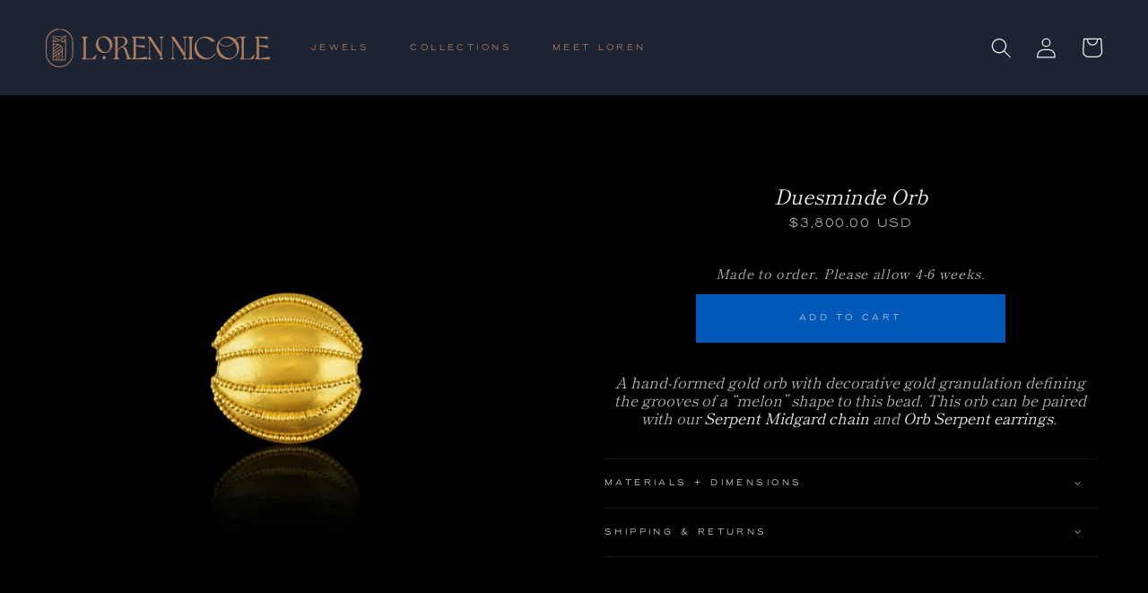

--- FILE ---
content_type: text/html; charset=utf-8
request_url: https://loren-nicole.com/products/duesminde-orb
body_size: 26140
content:















<!doctype html>
<html class="no-js" lang="en">
  <head>
    <meta charset="utf-8">
    <meta http-equiv="X-UA-Compatible" content="IE=edge">
    <meta name="viewport" content="width=device-width,initial-scale=1">
    <meta name="theme-color" content="">
    <link rel="canonical" href="https://loren-nicole.com/products/duesminde-orb">
    <link rel="preconnect" href="https://cdn.shopify.com" crossorigin><link rel="icon" type="image/png" href="//loren-nicole.com/cdn/shop/files/LN-monogram-mark-v1-clay_aa7d89f1-6a41-4f26-8e49-1ced6c429349.png?crop=center&height=32&v=1705520128&width=32"><link rel="preconnect" href="https://fonts.shopifycdn.com" crossorigin><title>
      Loren Nicole 22k yellow gold bead with granulation
</title>

    
      <meta name="description" content="A hand-formed gold orb with decorative gold granulation defining the grooves of a “melon” shape to this bead. Orb Serpent earrings. 22k yellow gold.">
    

    

<meta property="og:site_name" content="Loren Nicole">
<meta property="og:url" content="https://loren-nicole.com/products/duesminde-orb">
<meta property="og:title" content="Loren Nicole 22k yellow gold bead with granulation">
<meta property="og:type" content="product">
<meta property="og:description" content="A hand-formed gold orb with decorative gold granulation defining the grooves of a “melon” shape to this bead. Orb Serpent earrings. 22k yellow gold."><meta property="og:image" content="http://loren-nicole.com/cdn/shop/products/LN-0521-034.jpg?v=1739668027">
  <meta property="og:image:secure_url" content="https://loren-nicole.com/cdn/shop/products/LN-0521-034.jpg?v=1739668027">
  <meta property="og:image:width" content="1500">
  <meta property="og:image:height" content="1500"><meta property="og:price:amount" content="3,800.00">
  <meta property="og:price:currency" content="USD"><meta name="twitter:card" content="summary_large_image">
<meta name="twitter:title" content="Loren Nicole 22k yellow gold bead with granulation">
<meta name="twitter:description" content="A hand-formed gold orb with decorative gold granulation defining the grooves of a “melon” shape to this bead. Orb Serpent earrings. 22k yellow gold.">

    
    
      <script src="https://cdnjs.cloudflare.com/ajax/libs/jquery/3.7.1/jquery.min.js" integrity="sha512-v2CJ7UaYy4JwqLDIrZUI/4hqeoQieOmAZNXBeQyjo21dadnwR+8ZaIJVT8EE2iyI61OV8e6M8PP2/4hpQINQ/g==" crossorigin="anonymous" referrerpolicy="no-referrer"></script>
    
    
    <script src="//loren-nicole.com/cdn/shop/t/30/assets/global.js?v=24850326154503943211722384905" defer="defer"></script>
    
  <script>window.performance && window.performance.mark && window.performance.mark('shopify.content_for_header.start');</script><meta name="google-site-verification" content="vMsIuIdYRCCLRt9VVOG7MDtG5a7_wP6sJnzYsnHKW08">
<meta name="google-site-verification" content="9o-h9-nPxORi7KhyJ0mayGMkowzJzR4g4kAQC6rd-Gw">
<meta id="shopify-digital-wallet" name="shopify-digital-wallet" content="/40851767455/digital_wallets/dialog">
<meta name="shopify-checkout-api-token" content="ea8966da1e9b0464a35e1c8794538172">
<meta id="in-context-paypal-metadata" data-shop-id="40851767455" data-venmo-supported="false" data-environment="production" data-locale="en_US" data-paypal-v4="true" data-currency="USD">
<link rel="alternate" type="application/json+oembed" href="https://loren-nicole.com/products/duesminde-orb.oembed">
<script async="async" src="/checkouts/internal/preloads.js?locale=en-US"></script>
<link rel="preconnect" href="https://shop.app" crossorigin="anonymous">
<script async="async" src="https://shop.app/checkouts/internal/preloads.js?locale=en-US&shop_id=40851767455" crossorigin="anonymous"></script>
<script id="apple-pay-shop-capabilities" type="application/json">{"shopId":40851767455,"countryCode":"US","currencyCode":"USD","merchantCapabilities":["supports3DS"],"merchantId":"gid:\/\/shopify\/Shop\/40851767455","merchantName":"Loren Nicole","requiredBillingContactFields":["postalAddress","email","phone"],"requiredShippingContactFields":["postalAddress","email","phone"],"shippingType":"shipping","supportedNetworks":["visa","masterCard","amex","discover","elo","jcb"],"total":{"type":"pending","label":"Loren Nicole","amount":"1.00"},"shopifyPaymentsEnabled":true,"supportsSubscriptions":true}</script>
<script id="shopify-features" type="application/json">{"accessToken":"ea8966da1e9b0464a35e1c8794538172","betas":["rich-media-storefront-analytics"],"domain":"loren-nicole.com","predictiveSearch":true,"shopId":40851767455,"locale":"en"}</script>
<script>var Shopify = Shopify || {};
Shopify.shop = "loren-nicole.myshopify.com";
Shopify.locale = "en";
Shopify.currency = {"active":"USD","rate":"1.0"};
Shopify.country = "US";
Shopify.theme = {"name":"JPS 2024","id":136149041311,"schema_name":"Esencia","schema_version":"1.0.0","theme_store_id":null,"role":"main"};
Shopify.theme.handle = "null";
Shopify.theme.style = {"id":null,"handle":null};
Shopify.cdnHost = "loren-nicole.com/cdn";
Shopify.routes = Shopify.routes || {};
Shopify.routes.root = "/";</script>
<script type="module">!function(o){(o.Shopify=o.Shopify||{}).modules=!0}(window);</script>
<script>!function(o){function n(){var o=[];function n(){o.push(Array.prototype.slice.apply(arguments))}return n.q=o,n}var t=o.Shopify=o.Shopify||{};t.loadFeatures=n(),t.autoloadFeatures=n()}(window);</script>
<script>
  window.ShopifyPay = window.ShopifyPay || {};
  window.ShopifyPay.apiHost = "shop.app\/pay";
  window.ShopifyPay.redirectState = null;
</script>
<script id="shop-js-analytics" type="application/json">{"pageType":"product"}</script>
<script defer="defer" async type="module" src="//loren-nicole.com/cdn/shopifycloud/shop-js/modules/v2/client.init-shop-cart-sync_BT-GjEfc.en.esm.js"></script>
<script defer="defer" async type="module" src="//loren-nicole.com/cdn/shopifycloud/shop-js/modules/v2/chunk.common_D58fp_Oc.esm.js"></script>
<script defer="defer" async type="module" src="//loren-nicole.com/cdn/shopifycloud/shop-js/modules/v2/chunk.modal_xMitdFEc.esm.js"></script>
<script type="module">
  await import("//loren-nicole.com/cdn/shopifycloud/shop-js/modules/v2/client.init-shop-cart-sync_BT-GjEfc.en.esm.js");
await import("//loren-nicole.com/cdn/shopifycloud/shop-js/modules/v2/chunk.common_D58fp_Oc.esm.js");
await import("//loren-nicole.com/cdn/shopifycloud/shop-js/modules/v2/chunk.modal_xMitdFEc.esm.js");

  window.Shopify.SignInWithShop?.initShopCartSync?.({"fedCMEnabled":true,"windoidEnabled":true});

</script>
<script>
  window.Shopify = window.Shopify || {};
  if (!window.Shopify.featureAssets) window.Shopify.featureAssets = {};
  window.Shopify.featureAssets['shop-js'] = {"shop-cart-sync":["modules/v2/client.shop-cart-sync_DZOKe7Ll.en.esm.js","modules/v2/chunk.common_D58fp_Oc.esm.js","modules/v2/chunk.modal_xMitdFEc.esm.js"],"init-fed-cm":["modules/v2/client.init-fed-cm_B6oLuCjv.en.esm.js","modules/v2/chunk.common_D58fp_Oc.esm.js","modules/v2/chunk.modal_xMitdFEc.esm.js"],"shop-cash-offers":["modules/v2/client.shop-cash-offers_D2sdYoxE.en.esm.js","modules/v2/chunk.common_D58fp_Oc.esm.js","modules/v2/chunk.modal_xMitdFEc.esm.js"],"shop-login-button":["modules/v2/client.shop-login-button_QeVjl5Y3.en.esm.js","modules/v2/chunk.common_D58fp_Oc.esm.js","modules/v2/chunk.modal_xMitdFEc.esm.js"],"pay-button":["modules/v2/client.pay-button_DXTOsIq6.en.esm.js","modules/v2/chunk.common_D58fp_Oc.esm.js","modules/v2/chunk.modal_xMitdFEc.esm.js"],"shop-button":["modules/v2/client.shop-button_DQZHx9pm.en.esm.js","modules/v2/chunk.common_D58fp_Oc.esm.js","modules/v2/chunk.modal_xMitdFEc.esm.js"],"avatar":["modules/v2/client.avatar_BTnouDA3.en.esm.js"],"init-windoid":["modules/v2/client.init-windoid_CR1B-cfM.en.esm.js","modules/v2/chunk.common_D58fp_Oc.esm.js","modules/v2/chunk.modal_xMitdFEc.esm.js"],"init-shop-for-new-customer-accounts":["modules/v2/client.init-shop-for-new-customer-accounts_C_vY_xzh.en.esm.js","modules/v2/client.shop-login-button_QeVjl5Y3.en.esm.js","modules/v2/chunk.common_D58fp_Oc.esm.js","modules/v2/chunk.modal_xMitdFEc.esm.js"],"init-shop-email-lookup-coordinator":["modules/v2/client.init-shop-email-lookup-coordinator_BI7n9ZSv.en.esm.js","modules/v2/chunk.common_D58fp_Oc.esm.js","modules/v2/chunk.modal_xMitdFEc.esm.js"],"init-shop-cart-sync":["modules/v2/client.init-shop-cart-sync_BT-GjEfc.en.esm.js","modules/v2/chunk.common_D58fp_Oc.esm.js","modules/v2/chunk.modal_xMitdFEc.esm.js"],"shop-toast-manager":["modules/v2/client.shop-toast-manager_DiYdP3xc.en.esm.js","modules/v2/chunk.common_D58fp_Oc.esm.js","modules/v2/chunk.modal_xMitdFEc.esm.js"],"init-customer-accounts":["modules/v2/client.init-customer-accounts_D9ZNqS-Q.en.esm.js","modules/v2/client.shop-login-button_QeVjl5Y3.en.esm.js","modules/v2/chunk.common_D58fp_Oc.esm.js","modules/v2/chunk.modal_xMitdFEc.esm.js"],"init-customer-accounts-sign-up":["modules/v2/client.init-customer-accounts-sign-up_iGw4briv.en.esm.js","modules/v2/client.shop-login-button_QeVjl5Y3.en.esm.js","modules/v2/chunk.common_D58fp_Oc.esm.js","modules/v2/chunk.modal_xMitdFEc.esm.js"],"shop-follow-button":["modules/v2/client.shop-follow-button_CqMgW2wH.en.esm.js","modules/v2/chunk.common_D58fp_Oc.esm.js","modules/v2/chunk.modal_xMitdFEc.esm.js"],"checkout-modal":["modules/v2/client.checkout-modal_xHeaAweL.en.esm.js","modules/v2/chunk.common_D58fp_Oc.esm.js","modules/v2/chunk.modal_xMitdFEc.esm.js"],"shop-login":["modules/v2/client.shop-login_D91U-Q7h.en.esm.js","modules/v2/chunk.common_D58fp_Oc.esm.js","modules/v2/chunk.modal_xMitdFEc.esm.js"],"lead-capture":["modules/v2/client.lead-capture_BJmE1dJe.en.esm.js","modules/v2/chunk.common_D58fp_Oc.esm.js","modules/v2/chunk.modal_xMitdFEc.esm.js"],"payment-terms":["modules/v2/client.payment-terms_Ci9AEqFq.en.esm.js","modules/v2/chunk.common_D58fp_Oc.esm.js","modules/v2/chunk.modal_xMitdFEc.esm.js"]};
</script>
<script>(function() {
  var isLoaded = false;
  function asyncLoad() {
    if (isLoaded) return;
    isLoaded = true;
    var urls = ["\/\/cdn.shopify.com\/proxy\/25a25484f61e53b016d7dd304d451acaa7a806a991f46534f6bfa4ef2aa66ed2\/depo.sidepanda.com\/scripttag\/script_tag?shop=loren-nicole.myshopify.com\u0026sp-cache-control=cHVibGljLCBtYXgtYWdlPTkwMA"];
    for (var i = 0; i < urls.length; i++) {
      var s = document.createElement('script');
      s.type = 'text/javascript';
      s.async = true;
      s.src = urls[i];
      var x = document.getElementsByTagName('script')[0];
      x.parentNode.insertBefore(s, x);
    }
  };
  if(window.attachEvent) {
    window.attachEvent('onload', asyncLoad);
  } else {
    window.addEventListener('load', asyncLoad, false);
  }
})();</script>
<script id="__st">var __st={"a":40851767455,"offset":-28800,"reqid":"fdd77a0d-26b7-4ab3-89cc-55b236e2ab8b-1769354044","pageurl":"loren-nicole.com\/products\/duesminde-orb","u":"8aa89f9ef353","p":"product","rtyp":"product","rid":6805632975007};</script>
<script>window.ShopifyPaypalV4VisibilityTracking = true;</script>
<script id="captcha-bootstrap">!function(){'use strict';const t='contact',e='account',n='new_comment',o=[[t,t],['blogs',n],['comments',n],[t,'customer']],c=[[e,'customer_login'],[e,'guest_login'],[e,'recover_customer_password'],[e,'create_customer']],r=t=>t.map((([t,e])=>`form[action*='/${t}']:not([data-nocaptcha='true']) input[name='form_type'][value='${e}']`)).join(','),a=t=>()=>t?[...document.querySelectorAll(t)].map((t=>t.form)):[];function s(){const t=[...o],e=r(t);return a(e)}const i='password',u='form_key',d=['recaptcha-v3-token','g-recaptcha-response','h-captcha-response',i],f=()=>{try{return window.sessionStorage}catch{return}},m='__shopify_v',_=t=>t.elements[u];function p(t,e,n=!1){try{const o=window.sessionStorage,c=JSON.parse(o.getItem(e)),{data:r}=function(t){const{data:e,action:n}=t;return t[m]||n?{data:e,action:n}:{data:t,action:n}}(c);for(const[e,n]of Object.entries(r))t.elements[e]&&(t.elements[e].value=n);n&&o.removeItem(e)}catch(o){console.error('form repopulation failed',{error:o})}}const l='form_type',E='cptcha';function T(t){t.dataset[E]=!0}const w=window,h=w.document,L='Shopify',v='ce_forms',y='captcha';let A=!1;((t,e)=>{const n=(g='f06e6c50-85a8-45c8-87d0-21a2b65856fe',I='https://cdn.shopify.com/shopifycloud/storefront-forms-hcaptcha/ce_storefront_forms_captcha_hcaptcha.v1.5.2.iife.js',D={infoText:'Protected by hCaptcha',privacyText:'Privacy',termsText:'Terms'},(t,e,n)=>{const o=w[L][v],c=o.bindForm;if(c)return c(t,g,e,D).then(n);var r;o.q.push([[t,g,e,D],n]),r=I,A||(h.body.append(Object.assign(h.createElement('script'),{id:'captcha-provider',async:!0,src:r})),A=!0)});var g,I,D;w[L]=w[L]||{},w[L][v]=w[L][v]||{},w[L][v].q=[],w[L][y]=w[L][y]||{},w[L][y].protect=function(t,e){n(t,void 0,e),T(t)},Object.freeze(w[L][y]),function(t,e,n,w,h,L){const[v,y,A,g]=function(t,e,n){const i=e?o:[],u=t?c:[],d=[...i,...u],f=r(d),m=r(i),_=r(d.filter((([t,e])=>n.includes(e))));return[a(f),a(m),a(_),s()]}(w,h,L),I=t=>{const e=t.target;return e instanceof HTMLFormElement?e:e&&e.form},D=t=>v().includes(t);t.addEventListener('submit',(t=>{const e=I(t);if(!e)return;const n=D(e)&&!e.dataset.hcaptchaBound&&!e.dataset.recaptchaBound,o=_(e),c=g().includes(e)&&(!o||!o.value);(n||c)&&t.preventDefault(),c&&!n&&(function(t){try{if(!f())return;!function(t){const e=f();if(!e)return;const n=_(t);if(!n)return;const o=n.value;o&&e.removeItem(o)}(t);const e=Array.from(Array(32),(()=>Math.random().toString(36)[2])).join('');!function(t,e){_(t)||t.append(Object.assign(document.createElement('input'),{type:'hidden',name:u})),t.elements[u].value=e}(t,e),function(t,e){const n=f();if(!n)return;const o=[...t.querySelectorAll(`input[type='${i}']`)].map((({name:t})=>t)),c=[...d,...o],r={};for(const[a,s]of new FormData(t).entries())c.includes(a)||(r[a]=s);n.setItem(e,JSON.stringify({[m]:1,action:t.action,data:r}))}(t,e)}catch(e){console.error('failed to persist form',e)}}(e),e.submit())}));const S=(t,e)=>{t&&!t.dataset[E]&&(n(t,e.some((e=>e===t))),T(t))};for(const o of['focusin','change'])t.addEventListener(o,(t=>{const e=I(t);D(e)&&S(e,y())}));const B=e.get('form_key'),M=e.get(l),P=B&&M;t.addEventListener('DOMContentLoaded',(()=>{const t=y();if(P)for(const e of t)e.elements[l].value===M&&p(e,B);[...new Set([...A(),...v().filter((t=>'true'===t.dataset.shopifyCaptcha))])].forEach((e=>S(e,t)))}))}(h,new URLSearchParams(w.location.search),n,t,e,['guest_login'])})(!0,!0)}();</script>
<script integrity="sha256-4kQ18oKyAcykRKYeNunJcIwy7WH5gtpwJnB7kiuLZ1E=" data-source-attribution="shopify.loadfeatures" defer="defer" src="//loren-nicole.com/cdn/shopifycloud/storefront/assets/storefront/load_feature-a0a9edcb.js" crossorigin="anonymous"></script>
<script crossorigin="anonymous" defer="defer" src="//loren-nicole.com/cdn/shopifycloud/storefront/assets/shopify_pay/storefront-65b4c6d7.js?v=20250812"></script>
<script data-source-attribution="shopify.dynamic_checkout.dynamic.init">var Shopify=Shopify||{};Shopify.PaymentButton=Shopify.PaymentButton||{isStorefrontPortableWallets:!0,init:function(){window.Shopify.PaymentButton.init=function(){};var t=document.createElement("script");t.src="https://loren-nicole.com/cdn/shopifycloud/portable-wallets/latest/portable-wallets.en.js",t.type="module",document.head.appendChild(t)}};
</script>
<script data-source-attribution="shopify.dynamic_checkout.buyer_consent">
  function portableWalletsHideBuyerConsent(e){var t=document.getElementById("shopify-buyer-consent"),n=document.getElementById("shopify-subscription-policy-button");t&&n&&(t.classList.add("hidden"),t.setAttribute("aria-hidden","true"),n.removeEventListener("click",e))}function portableWalletsShowBuyerConsent(e){var t=document.getElementById("shopify-buyer-consent"),n=document.getElementById("shopify-subscription-policy-button");t&&n&&(t.classList.remove("hidden"),t.removeAttribute("aria-hidden"),n.addEventListener("click",e))}window.Shopify?.PaymentButton&&(window.Shopify.PaymentButton.hideBuyerConsent=portableWalletsHideBuyerConsent,window.Shopify.PaymentButton.showBuyerConsent=portableWalletsShowBuyerConsent);
</script>
<script data-source-attribution="shopify.dynamic_checkout.cart.bootstrap">document.addEventListener("DOMContentLoaded",(function(){function t(){return document.querySelector("shopify-accelerated-checkout-cart, shopify-accelerated-checkout")}if(t())Shopify.PaymentButton.init();else{new MutationObserver((function(e,n){t()&&(Shopify.PaymentButton.init(),n.disconnect())})).observe(document.body,{childList:!0,subtree:!0})}}));
</script>
<link id="shopify-accelerated-checkout-styles" rel="stylesheet" media="screen" href="https://loren-nicole.com/cdn/shopifycloud/portable-wallets/latest/accelerated-checkout-backwards-compat.css" crossorigin="anonymous">
<style id="shopify-accelerated-checkout-cart">
        #shopify-buyer-consent {
  margin-top: 1em;
  display: inline-block;
  width: 100%;
}

#shopify-buyer-consent.hidden {
  display: none;
}

#shopify-subscription-policy-button {
  background: none;
  border: none;
  padding: 0;
  text-decoration: underline;
  font-size: inherit;
  cursor: pointer;
}

#shopify-subscription-policy-button::before {
  box-shadow: none;
}

      </style>
<script id="sections-script" data-sections="product-recommendations,header,footer" defer="defer" src="//loren-nicole.com/cdn/shop/t/30/compiled_assets/scripts.js?v=7772"></script>
<script>window.performance && window.performance.mark && window.performance.mark('shopify.content_for_header.end');</script>
  <!-- "snippets/shogun-products.liquid" was not rendered, the associated app was uninstalled -->



    <style data-shopify>
      @font-face {
  font-family: "Shippori Mincho";
  font-weight: 400;
  font-style: normal;
  font-display: swap;
  src: url("//loren-nicole.com/cdn/fonts/shippori_mincho/shipporimincho_n4.84f8b7ceff7f95df65cde9ab1ed190e83a4f5b7e.woff2") format("woff2"),
       url("//loren-nicole.com/cdn/fonts/shippori_mincho/shipporimincho_n4.2a4eff622a8c9fcdc3c2b98b39815a9acc98b084.woff") format("woff");
}

      @font-face {
  font-family: "Shippori Mincho";
  font-weight: 700;
  font-style: normal;
  font-display: swap;
  src: url("//loren-nicole.com/cdn/fonts/shippori_mincho/shipporimincho_n7.9e77de8bc0bf1927e80732dc039de3a859c3828f.woff2") format("woff2"),
       url("//loren-nicole.com/cdn/fonts/shippori_mincho/shipporimincho_n7.e7c3b38de4602d95ee40af6123cb896c71d9c49d.woff") format("woff");
}

      
      
      @font-face {
  font-family: Montserrat;
  font-weight: 300;
  font-style: normal;
  font-display: swap;
  src: url("//loren-nicole.com/cdn/fonts/montserrat/montserrat_n3.29e699231893fd243e1620595067294bb067ba2a.woff2") format("woff2"),
       url("//loren-nicole.com/cdn/fonts/montserrat/montserrat_n3.64ed56f012a53c08a49d49bd7e0c8d2f46119150.woff") format("woff");
}


      :root {
        --font-body-family: "Shippori Mincho", serif;
        --font-body-style: normal;
        --font-body-weight: 400;
        --font-body-weight-bold: 700;

        --font-heading-family: Montserrat, sans-serif;
        --font-heading-style: normal;
        --font-heading-weight: 300;

        --font-body-scale: 1.15;
        --font-heading-scale: 1.0;

        --color-base-text: 243, 242, 237;
        --color-shadow: 243, 242, 237;
        --color-base-background-1: 28, 36, 52;
        --color-base-background-2: 178, 128, 96;
        --color-base-solid-button-labels: 243, 242, 237;
        --color-base-outline-button-labels: 178, 128, 96;
        --color-base-accent-1: 0, 89, 182;
        --color-base-accent-2: 28, 36, 52;
        --payment-terms-background-color: #1c2434;

        --gradient-base-background-1: #1c2434;
        --gradient-base-background-2: #b28060;
        --gradient-base-accent-1: #0059b6;
        --gradient-base-accent-2: #1c2434;

        --media-padding: px;
        --media-border-opacity: 0.05;
        --media-border-width: 1px;
        --media-radius: 0px;
        --media-shadow-opacity: 0.0;
        --media-shadow-horizontal-offset: 0px;
        --media-shadow-vertical-offset: -40px;
        --media-shadow-blur-radius: 5px;

        --page-width: 160rem;
        --page-width-margin: 0rem;

        --card-image-padding: 0.0rem;
        --card-corner-radius: 0.0rem;
        --card-text-alignment: left;
        --card-border-width: 0.0rem;
        --card-border-opacity: 0.1;
        --card-shadow-opacity: 0.0;
        --card-shadow-horizontal-offset: 0.0rem;
        --card-shadow-vertical-offset: 0.4rem;
        --card-shadow-blur-radius: 0.5rem;

        --badge-corner-radius: 4.0rem;

        --popup-border-width: 1px;
        --popup-border-opacity: 0.1;
        --popup-corner-radius: 0px;
        --popup-shadow-opacity: 0.0;
        --popup-shadow-horizontal-offset: 0px;
        --popup-shadow-vertical-offset: 4px;
        --popup-shadow-blur-radius: 5px;

        --drawer-border-width: 1px;
        --drawer-border-opacity: 0.1;
        --drawer-shadow-opacity: 0.0;
        --drawer-shadow-horizontal-offset: 0px;
        --drawer-shadow-vertical-offset: 4px;
        --drawer-shadow-blur-radius: 5px;

        --spacing-sections-desktop: 0px;
        --spacing-sections-mobile: 0px;

        --grid-desktop-vertical-spacing: 4px;
        --grid-desktop-horizontal-spacing: 4px;
        --grid-mobile-vertical-spacing: 2px;
        --grid-mobile-horizontal-spacing: 2px;

        --text-boxes-border-opacity: 0.1;
        --text-boxes-border-width: 0px;
        --text-boxes-radius: 0px;
        --text-boxes-shadow-opacity: 0.0;
        --text-boxes-shadow-horizontal-offset: 0px;
        --text-boxes-shadow-vertical-offset: 4px;
        --text-boxes-shadow-blur-radius: 5px;

        --buttons-radius: 0px;
        --buttons-radius-outset: 0px;
        --buttons-border-width: 1px;
        --buttons-border-opacity: 1.0;
        --buttons-shadow-opacity: 0.0;
        --buttons-shadow-horizontal-offset: 0px;
        --buttons-shadow-vertical-offset: 4px;
        --buttons-shadow-blur-radius: 5px;
        --buttons-border-offset: 0px;

        --inputs-radius: 0px;
        --inputs-border-width: 1px;
        --inputs-border-opacity: 0.55;
        --inputs-shadow-opacity: 0.0;
        --inputs-shadow-horizontal-offset: 0px;
        --inputs-margin-offset: 0px;
        --inputs-shadow-vertical-offset: 6px;
        --inputs-shadow-blur-radius: 5px;
        --inputs-radius-outset: 0px;

        --variant-pills-radius: 40px;
        --variant-pills-border-width: 1px;
        --variant-pills-border-opacity: 0.55;
        --variant-pills-shadow-opacity: 0.0;
        --variant-pills-shadow-horizontal-offset: 0px;
        --variant-pills-shadow-vertical-offset: 4px;
        --variant-pills-shadow-blur-radius: 5px;
      }

      *,
      *::before,
      *::after {
        box-sizing: inherit;
      }

      html {
        box-sizing: border-box;
        font-size: calc(var(--font-body-scale) * 62.5%);
        height: 100%;
      }

      body {
        display: grid;
        grid-template-rows: auto auto 1fr auto;
        grid-template-columns: 100%;
        min-height: 100%;
        margin: 0;
        font-size: 1.5rem;
        letter-spacing: 0.06rem;
        line-height: calc(1 + 0.8 / var(--font-body-scale));
        font-family: var(--font-body-family);
        font-style: var(--font-body-style);
        font-weight: var(--font-body-weight);
      }

      @media screen and (min-width: 750px) {
        body {
          font-size: 1.6rem;
        }
      }
    </style>

    <link href="//loren-nicole.com/cdn/shop/t/30/assets/base.css?v=93298877179187510401722384905" rel="stylesheet" type="text/css" media="all" />
    <link href="//loren-nicole.com/cdn/shop/t/30/assets/theme-styles.css?v=30965934299077467861722384905" rel="stylesheet" type="text/css" media="all" />
    <link href="//loren-nicole.com/cdn/shop/t/30/assets/custom-styles.css?v=177161925840051564741727433134" rel="stylesheet" type="text/css" media="all" />
    <link href="//loren-nicole.com/cdn/shop/t/30/assets/custom.css?v=123270112455073529641729101108" rel="stylesheet" type="text/css" media="all" />
<link rel="preload" as="font" href="//loren-nicole.com/cdn/fonts/shippori_mincho/shipporimincho_n4.84f8b7ceff7f95df65cde9ab1ed190e83a4f5b7e.woff2" type="font/woff2" crossorigin><link rel="preload" as="font" href="//loren-nicole.com/cdn/fonts/montserrat/montserrat_n3.29e699231893fd243e1620595067294bb067ba2a.woff2" type="font/woff2" crossorigin><link rel="stylesheet" href="//loren-nicole.com/cdn/shop/t/30/assets/component-predictive-search.css?v=75488121957800385221722384905" media="print" onload="this.media='all'"><script>document.documentElement.className = document.documentElement.className.replace('no-js', 'js');
    if (Shopify.designMode) {
      document.documentElement.classList.add('shopify-design-mode');
    }
    </script>
  
  <!-- "snippets/shogun-head.liquid" was not rendered, the associated app was uninstalled -->

<script>
  (function(w, d, t, h, s, n) {
    w.FlodeskObject = n;
    var fn = function() {
      (w[n].q = w[n].q || []).push(arguments);
    };
    w[n] = w[n] || fn;
    var f = d.getElementsByTagName(t)[0];
    var v = '?v=' + Math.floor(new Date().getTime() / (120 * 1000)) * 60;
    var sm = d.createElement(t);
    sm.async = true;
    sm.type = 'module';
    sm.src = h + s + '.mjs' + v;
    f.parentNode.insertBefore(sm, f);
    var sn = d.createElement(t);
    sn.async = true;
    sn.noModule = true;
    sn.src = h + s + '.js' + v;
    f.parentNode.insertBefore(sn, f);
  })(window, document, 'script', 'https://assets.flodesk.com', '/universal', 'fd');
</script>
<script>
  window.fd('form', {
    formId: '622aabef9b7136a9e313de81'
  });
</script>
    
<link href="https://monorail-edge.shopifysvc.com" rel="dns-prefetch">
<script>(function(){if ("sendBeacon" in navigator && "performance" in window) {try {var session_token_from_headers = performance.getEntriesByType('navigation')[0].serverTiming.find(x => x.name == '_s').description;} catch {var session_token_from_headers = undefined;}var session_cookie_matches = document.cookie.match(/_shopify_s=([^;]*)/);var session_token_from_cookie = session_cookie_matches && session_cookie_matches.length === 2 ? session_cookie_matches[1] : "";var session_token = session_token_from_headers || session_token_from_cookie || "";function handle_abandonment_event(e) {var entries = performance.getEntries().filter(function(entry) {return /monorail-edge.shopifysvc.com/.test(entry.name);});if (!window.abandonment_tracked && entries.length === 0) {window.abandonment_tracked = true;var currentMs = Date.now();var navigation_start = performance.timing.navigationStart;var payload = {shop_id: 40851767455,url: window.location.href,navigation_start,duration: currentMs - navigation_start,session_token,page_type: "product"};window.navigator.sendBeacon("https://monorail-edge.shopifysvc.com/v1/produce", JSON.stringify({schema_id: "online_store_buyer_site_abandonment/1.1",payload: payload,metadata: {event_created_at_ms: currentMs,event_sent_at_ms: currentMs}}));}}window.addEventListener('pagehide', handle_abandonment_event);}}());</script>
<script id="web-pixels-manager-setup">(function e(e,d,r,n,o){if(void 0===o&&(o={}),!Boolean(null===(a=null===(i=window.Shopify)||void 0===i?void 0:i.analytics)||void 0===a?void 0:a.replayQueue)){var i,a;window.Shopify=window.Shopify||{};var t=window.Shopify;t.analytics=t.analytics||{};var s=t.analytics;s.replayQueue=[],s.publish=function(e,d,r){return s.replayQueue.push([e,d,r]),!0};try{self.performance.mark("wpm:start")}catch(e){}var l=function(){var e={modern:/Edge?\/(1{2}[4-9]|1[2-9]\d|[2-9]\d{2}|\d{4,})\.\d+(\.\d+|)|Firefox\/(1{2}[4-9]|1[2-9]\d|[2-9]\d{2}|\d{4,})\.\d+(\.\d+|)|Chrom(ium|e)\/(9{2}|\d{3,})\.\d+(\.\d+|)|(Maci|X1{2}).+ Version\/(15\.\d+|(1[6-9]|[2-9]\d|\d{3,})\.\d+)([,.]\d+|)( \(\w+\)|)( Mobile\/\w+|) Safari\/|Chrome.+OPR\/(9{2}|\d{3,})\.\d+\.\d+|(CPU[ +]OS|iPhone[ +]OS|CPU[ +]iPhone|CPU IPhone OS|CPU iPad OS)[ +]+(15[._]\d+|(1[6-9]|[2-9]\d|\d{3,})[._]\d+)([._]\d+|)|Android:?[ /-](13[3-9]|1[4-9]\d|[2-9]\d{2}|\d{4,})(\.\d+|)(\.\d+|)|Android.+Firefox\/(13[5-9]|1[4-9]\d|[2-9]\d{2}|\d{4,})\.\d+(\.\d+|)|Android.+Chrom(ium|e)\/(13[3-9]|1[4-9]\d|[2-9]\d{2}|\d{4,})\.\d+(\.\d+|)|SamsungBrowser\/([2-9]\d|\d{3,})\.\d+/,legacy:/Edge?\/(1[6-9]|[2-9]\d|\d{3,})\.\d+(\.\d+|)|Firefox\/(5[4-9]|[6-9]\d|\d{3,})\.\d+(\.\d+|)|Chrom(ium|e)\/(5[1-9]|[6-9]\d|\d{3,})\.\d+(\.\d+|)([\d.]+$|.*Safari\/(?![\d.]+ Edge\/[\d.]+$))|(Maci|X1{2}).+ Version\/(10\.\d+|(1[1-9]|[2-9]\d|\d{3,})\.\d+)([,.]\d+|)( \(\w+\)|)( Mobile\/\w+|) Safari\/|Chrome.+OPR\/(3[89]|[4-9]\d|\d{3,})\.\d+\.\d+|(CPU[ +]OS|iPhone[ +]OS|CPU[ +]iPhone|CPU IPhone OS|CPU iPad OS)[ +]+(10[._]\d+|(1[1-9]|[2-9]\d|\d{3,})[._]\d+)([._]\d+|)|Android:?[ /-](13[3-9]|1[4-9]\d|[2-9]\d{2}|\d{4,})(\.\d+|)(\.\d+|)|Mobile Safari.+OPR\/([89]\d|\d{3,})\.\d+\.\d+|Android.+Firefox\/(13[5-9]|1[4-9]\d|[2-9]\d{2}|\d{4,})\.\d+(\.\d+|)|Android.+Chrom(ium|e)\/(13[3-9]|1[4-9]\d|[2-9]\d{2}|\d{4,})\.\d+(\.\d+|)|Android.+(UC? ?Browser|UCWEB|U3)[ /]?(15\.([5-9]|\d{2,})|(1[6-9]|[2-9]\d|\d{3,})\.\d+)\.\d+|SamsungBrowser\/(5\.\d+|([6-9]|\d{2,})\.\d+)|Android.+MQ{2}Browser\/(14(\.(9|\d{2,})|)|(1[5-9]|[2-9]\d|\d{3,})(\.\d+|))(\.\d+|)|K[Aa][Ii]OS\/(3\.\d+|([4-9]|\d{2,})\.\d+)(\.\d+|)/},d=e.modern,r=e.legacy,n=navigator.userAgent;return n.match(d)?"modern":n.match(r)?"legacy":"unknown"}(),u="modern"===l?"modern":"legacy",c=(null!=n?n:{modern:"",legacy:""})[u],f=function(e){return[e.baseUrl,"/wpm","/b",e.hashVersion,"modern"===e.buildTarget?"m":"l",".js"].join("")}({baseUrl:d,hashVersion:r,buildTarget:u}),m=function(e){var d=e.version,r=e.bundleTarget,n=e.surface,o=e.pageUrl,i=e.monorailEndpoint;return{emit:function(e){var a=e.status,t=e.errorMsg,s=(new Date).getTime(),l=JSON.stringify({metadata:{event_sent_at_ms:s},events:[{schema_id:"web_pixels_manager_load/3.1",payload:{version:d,bundle_target:r,page_url:o,status:a,surface:n,error_msg:t},metadata:{event_created_at_ms:s}}]});if(!i)return console&&console.warn&&console.warn("[Web Pixels Manager] No Monorail endpoint provided, skipping logging."),!1;try{return self.navigator.sendBeacon.bind(self.navigator)(i,l)}catch(e){}var u=new XMLHttpRequest;try{return u.open("POST",i,!0),u.setRequestHeader("Content-Type","text/plain"),u.send(l),!0}catch(e){return console&&console.warn&&console.warn("[Web Pixels Manager] Got an unhandled error while logging to Monorail."),!1}}}}({version:r,bundleTarget:l,surface:e.surface,pageUrl:self.location.href,monorailEndpoint:e.monorailEndpoint});try{o.browserTarget=l,function(e){var d=e.src,r=e.async,n=void 0===r||r,o=e.onload,i=e.onerror,a=e.sri,t=e.scriptDataAttributes,s=void 0===t?{}:t,l=document.createElement("script"),u=document.querySelector("head"),c=document.querySelector("body");if(l.async=n,l.src=d,a&&(l.integrity=a,l.crossOrigin="anonymous"),s)for(var f in s)if(Object.prototype.hasOwnProperty.call(s,f))try{l.dataset[f]=s[f]}catch(e){}if(o&&l.addEventListener("load",o),i&&l.addEventListener("error",i),u)u.appendChild(l);else{if(!c)throw new Error("Did not find a head or body element to append the script");c.appendChild(l)}}({src:f,async:!0,onload:function(){if(!function(){var e,d;return Boolean(null===(d=null===(e=window.Shopify)||void 0===e?void 0:e.analytics)||void 0===d?void 0:d.initialized)}()){var d=window.webPixelsManager.init(e)||void 0;if(d){var r=window.Shopify.analytics;r.replayQueue.forEach((function(e){var r=e[0],n=e[1],o=e[2];d.publishCustomEvent(r,n,o)})),r.replayQueue=[],r.publish=d.publishCustomEvent,r.visitor=d.visitor,r.initialized=!0}}},onerror:function(){return m.emit({status:"failed",errorMsg:"".concat(f," has failed to load")})},sri:function(e){var d=/^sha384-[A-Za-z0-9+/=]+$/;return"string"==typeof e&&d.test(e)}(c)?c:"",scriptDataAttributes:o}),m.emit({status:"loading"})}catch(e){m.emit({status:"failed",errorMsg:(null==e?void 0:e.message)||"Unknown error"})}}})({shopId: 40851767455,storefrontBaseUrl: "https://loren-nicole.com",extensionsBaseUrl: "https://extensions.shopifycdn.com/cdn/shopifycloud/web-pixels-manager",monorailEndpoint: "https://monorail-edge.shopifysvc.com/unstable/produce_batch",surface: "storefront-renderer",enabledBetaFlags: ["2dca8a86"],webPixelsConfigList: [{"id":"536182943","configuration":"{\"config\":\"{\\\"pixel_id\\\":\\\"GT-5D4795L\\\",\\\"target_country\\\":\\\"US\\\",\\\"gtag_events\\\":[{\\\"type\\\":\\\"purchase\\\",\\\"action_label\\\":\\\"MC-4Q1ET96N7F\\\"},{\\\"type\\\":\\\"page_view\\\",\\\"action_label\\\":\\\"MC-4Q1ET96N7F\\\"},{\\\"type\\\":\\\"view_item\\\",\\\"action_label\\\":\\\"MC-4Q1ET96N7F\\\"}],\\\"enable_monitoring_mode\\\":false}\"}","eventPayloadVersion":"v1","runtimeContext":"OPEN","scriptVersion":"b2a88bafab3e21179ed38636efcd8a93","type":"APP","apiClientId":1780363,"privacyPurposes":[],"dataSharingAdjustments":{"protectedCustomerApprovalScopes":["read_customer_address","read_customer_email","read_customer_name","read_customer_personal_data","read_customer_phone"]}},{"id":"105513119","eventPayloadVersion":"v1","runtimeContext":"LAX","scriptVersion":"1","type":"CUSTOM","privacyPurposes":["ANALYTICS"],"name":"Google Analytics tag (migrated)"},{"id":"shopify-app-pixel","configuration":"{}","eventPayloadVersion":"v1","runtimeContext":"STRICT","scriptVersion":"0450","apiClientId":"shopify-pixel","type":"APP","privacyPurposes":["ANALYTICS","MARKETING"]},{"id":"shopify-custom-pixel","eventPayloadVersion":"v1","runtimeContext":"LAX","scriptVersion":"0450","apiClientId":"shopify-pixel","type":"CUSTOM","privacyPurposes":["ANALYTICS","MARKETING"]}],isMerchantRequest: false,initData: {"shop":{"name":"Loren Nicole","paymentSettings":{"currencyCode":"USD"},"myshopifyDomain":"loren-nicole.myshopify.com","countryCode":"US","storefrontUrl":"https:\/\/loren-nicole.com"},"customer":null,"cart":null,"checkout":null,"productVariants":[{"price":{"amount":3800.0,"currencyCode":"USD"},"product":{"title":"Duesminde Orb","vendor":"Loren Nicole","id":"6805632975007","untranslatedTitle":"Duesminde Orb","url":"\/products\/duesminde-orb","type":""},"id":"40088925569183","image":{"src":"\/\/loren-nicole.com\/cdn\/shop\/products\/LN-0521-034.jpg?v=1739668027"},"sku":"PV017","title":"Default Title","untranslatedTitle":"Default Title"}],"purchasingCompany":null},},"https://loren-nicole.com/cdn","fcfee988w5aeb613cpc8e4bc33m6693e112",{"modern":"","legacy":""},{"shopId":"40851767455","storefrontBaseUrl":"https:\/\/loren-nicole.com","extensionBaseUrl":"https:\/\/extensions.shopifycdn.com\/cdn\/shopifycloud\/web-pixels-manager","surface":"storefront-renderer","enabledBetaFlags":"[\"2dca8a86\"]","isMerchantRequest":"false","hashVersion":"fcfee988w5aeb613cpc8e4bc33m6693e112","publish":"custom","events":"[[\"page_viewed\",{}],[\"product_viewed\",{\"productVariant\":{\"price\":{\"amount\":3800.0,\"currencyCode\":\"USD\"},\"product\":{\"title\":\"Duesminde Orb\",\"vendor\":\"Loren Nicole\",\"id\":\"6805632975007\",\"untranslatedTitle\":\"Duesminde Orb\",\"url\":\"\/products\/duesminde-orb\",\"type\":\"\"},\"id\":\"40088925569183\",\"image\":{\"src\":\"\/\/loren-nicole.com\/cdn\/shop\/products\/LN-0521-034.jpg?v=1739668027\"},\"sku\":\"PV017\",\"title\":\"Default Title\",\"untranslatedTitle\":\"Default Title\"}}]]"});</script><script>
  window.ShopifyAnalytics = window.ShopifyAnalytics || {};
  window.ShopifyAnalytics.meta = window.ShopifyAnalytics.meta || {};
  window.ShopifyAnalytics.meta.currency = 'USD';
  var meta = {"product":{"id":6805632975007,"gid":"gid:\/\/shopify\/Product\/6805632975007","vendor":"Loren Nicole","type":"","handle":"duesminde-orb","variants":[{"id":40088925569183,"price":380000,"name":"Duesminde Orb","public_title":null,"sku":"PV017"}],"remote":false},"page":{"pageType":"product","resourceType":"product","resourceId":6805632975007,"requestId":"fdd77a0d-26b7-4ab3-89cc-55b236e2ab8b-1769354044"}};
  for (var attr in meta) {
    window.ShopifyAnalytics.meta[attr] = meta[attr];
  }
</script>
<script class="analytics">
  (function () {
    var customDocumentWrite = function(content) {
      var jquery = null;

      if (window.jQuery) {
        jquery = window.jQuery;
      } else if (window.Checkout && window.Checkout.$) {
        jquery = window.Checkout.$;
      }

      if (jquery) {
        jquery('body').append(content);
      }
    };

    var hasLoggedConversion = function(token) {
      if (token) {
        return document.cookie.indexOf('loggedConversion=' + token) !== -1;
      }
      return false;
    }

    var setCookieIfConversion = function(token) {
      if (token) {
        var twoMonthsFromNow = new Date(Date.now());
        twoMonthsFromNow.setMonth(twoMonthsFromNow.getMonth() + 2);

        document.cookie = 'loggedConversion=' + token + '; expires=' + twoMonthsFromNow;
      }
    }

    var trekkie = window.ShopifyAnalytics.lib = window.trekkie = window.trekkie || [];
    if (trekkie.integrations) {
      return;
    }
    trekkie.methods = [
      'identify',
      'page',
      'ready',
      'track',
      'trackForm',
      'trackLink'
    ];
    trekkie.factory = function(method) {
      return function() {
        var args = Array.prototype.slice.call(arguments);
        args.unshift(method);
        trekkie.push(args);
        return trekkie;
      };
    };
    for (var i = 0; i < trekkie.methods.length; i++) {
      var key = trekkie.methods[i];
      trekkie[key] = trekkie.factory(key);
    }
    trekkie.load = function(config) {
      trekkie.config = config || {};
      trekkie.config.initialDocumentCookie = document.cookie;
      var first = document.getElementsByTagName('script')[0];
      var script = document.createElement('script');
      script.type = 'text/javascript';
      script.onerror = function(e) {
        var scriptFallback = document.createElement('script');
        scriptFallback.type = 'text/javascript';
        scriptFallback.onerror = function(error) {
                var Monorail = {
      produce: function produce(monorailDomain, schemaId, payload) {
        var currentMs = new Date().getTime();
        var event = {
          schema_id: schemaId,
          payload: payload,
          metadata: {
            event_created_at_ms: currentMs,
            event_sent_at_ms: currentMs
          }
        };
        return Monorail.sendRequest("https://" + monorailDomain + "/v1/produce", JSON.stringify(event));
      },
      sendRequest: function sendRequest(endpointUrl, payload) {
        // Try the sendBeacon API
        if (window && window.navigator && typeof window.navigator.sendBeacon === 'function' && typeof window.Blob === 'function' && !Monorail.isIos12()) {
          var blobData = new window.Blob([payload], {
            type: 'text/plain'
          });

          if (window.navigator.sendBeacon(endpointUrl, blobData)) {
            return true;
          } // sendBeacon was not successful

        } // XHR beacon

        var xhr = new XMLHttpRequest();

        try {
          xhr.open('POST', endpointUrl);
          xhr.setRequestHeader('Content-Type', 'text/plain');
          xhr.send(payload);
        } catch (e) {
          console.log(e);
        }

        return false;
      },
      isIos12: function isIos12() {
        return window.navigator.userAgent.lastIndexOf('iPhone; CPU iPhone OS 12_') !== -1 || window.navigator.userAgent.lastIndexOf('iPad; CPU OS 12_') !== -1;
      }
    };
    Monorail.produce('monorail-edge.shopifysvc.com',
      'trekkie_storefront_load_errors/1.1',
      {shop_id: 40851767455,
      theme_id: 136149041311,
      app_name: "storefront",
      context_url: window.location.href,
      source_url: "//loren-nicole.com/cdn/s/trekkie.storefront.8d95595f799fbf7e1d32231b9a28fd43b70c67d3.min.js"});

        };
        scriptFallback.async = true;
        scriptFallback.src = '//loren-nicole.com/cdn/s/trekkie.storefront.8d95595f799fbf7e1d32231b9a28fd43b70c67d3.min.js';
        first.parentNode.insertBefore(scriptFallback, first);
      };
      script.async = true;
      script.src = '//loren-nicole.com/cdn/s/trekkie.storefront.8d95595f799fbf7e1d32231b9a28fd43b70c67d3.min.js';
      first.parentNode.insertBefore(script, first);
    };
    trekkie.load(
      {"Trekkie":{"appName":"storefront","development":false,"defaultAttributes":{"shopId":40851767455,"isMerchantRequest":null,"themeId":136149041311,"themeCityHash":"3978165425114880664","contentLanguage":"en","currency":"USD","eventMetadataId":"ad4d98d4-dc4b-4edc-a4bc-35bcba6ff23b"},"isServerSideCookieWritingEnabled":true,"monorailRegion":"shop_domain","enabledBetaFlags":["65f19447"]},"Session Attribution":{},"S2S":{"facebookCapiEnabled":false,"source":"trekkie-storefront-renderer","apiClientId":580111}}
    );

    var loaded = false;
    trekkie.ready(function() {
      if (loaded) return;
      loaded = true;

      window.ShopifyAnalytics.lib = window.trekkie;

      var originalDocumentWrite = document.write;
      document.write = customDocumentWrite;
      try { window.ShopifyAnalytics.merchantGoogleAnalytics.call(this); } catch(error) {};
      document.write = originalDocumentWrite;

      window.ShopifyAnalytics.lib.page(null,{"pageType":"product","resourceType":"product","resourceId":6805632975007,"requestId":"fdd77a0d-26b7-4ab3-89cc-55b236e2ab8b-1769354044","shopifyEmitted":true});

      var match = window.location.pathname.match(/checkouts\/(.+)\/(thank_you|post_purchase)/)
      var token = match? match[1]: undefined;
      if (!hasLoggedConversion(token)) {
        setCookieIfConversion(token);
        window.ShopifyAnalytics.lib.track("Viewed Product",{"currency":"USD","variantId":40088925569183,"productId":6805632975007,"productGid":"gid:\/\/shopify\/Product\/6805632975007","name":"Duesminde Orb","price":"3800.00","sku":"PV017","brand":"Loren Nicole","variant":null,"category":"","nonInteraction":true,"remote":false},undefined,undefined,{"shopifyEmitted":true});
      window.ShopifyAnalytics.lib.track("monorail:\/\/trekkie_storefront_viewed_product\/1.1",{"currency":"USD","variantId":40088925569183,"productId":6805632975007,"productGid":"gid:\/\/shopify\/Product\/6805632975007","name":"Duesminde Orb","price":"3800.00","sku":"PV017","brand":"Loren Nicole","variant":null,"category":"","nonInteraction":true,"remote":false,"referer":"https:\/\/loren-nicole.com\/products\/duesminde-orb"});
      }
    });


        var eventsListenerScript = document.createElement('script');
        eventsListenerScript.async = true;
        eventsListenerScript.src = "//loren-nicole.com/cdn/shopifycloud/storefront/assets/shop_events_listener-3da45d37.js";
        document.getElementsByTagName('head')[0].appendChild(eventsListenerScript);

})();</script>
  <script>
  if (!window.ga || (window.ga && typeof window.ga !== 'function')) {
    window.ga = function ga() {
      (window.ga.q = window.ga.q || []).push(arguments);
      if (window.Shopify && window.Shopify.analytics && typeof window.Shopify.analytics.publish === 'function') {
        window.Shopify.analytics.publish("ga_stub_called", {}, {sendTo: "google_osp_migration"});
      }
      console.error("Shopify's Google Analytics stub called with:", Array.from(arguments), "\nSee https://help.shopify.com/manual/promoting-marketing/pixels/pixel-migration#google for more information.");
    };
    if (window.Shopify && window.Shopify.analytics && typeof window.Shopify.analytics.publish === 'function') {
      window.Shopify.analytics.publish("ga_stub_initialized", {}, {sendTo: "google_osp_migration"});
    }
  }
</script>
<script
  defer
  src="https://loren-nicole.com/cdn/shopifycloud/perf-kit/shopify-perf-kit-3.0.4.min.js"
  data-application="storefront-renderer"
  data-shop-id="40851767455"
  data-render-region="gcp-us-east1"
  data-page-type="product"
  data-theme-instance-id="136149041311"
  data-theme-name="Esencia"
  data-theme-version="1.0.0"
  data-monorail-region="shop_domain"
  data-resource-timing-sampling-rate="10"
  data-shs="true"
  data-shs-beacon="true"
  data-shs-export-with-fetch="true"
  data-shs-logs-sample-rate="1"
  data-shs-beacon-endpoint="https://loren-nicole.com/api/collect"
></script>
</head>

  <body class="gradient ">
    <a class="skip-to-content-link button visually-hidden" href="#MainContent">
      Skip to content
    </a>

    <div id="shopify-section-announcement-bar" class="shopify-section">
</div>
    <div id="shopify-section-header" class="shopify-section section-header"><link rel="stylesheet" href="//loren-nicole.com/cdn/shop/t/30/assets/component-list-menu.css?v=33933389624603787861722384905" media="print" onload="this.media='all'">
<link rel="stylesheet" href="//loren-nicole.com/cdn/shop/t/30/assets/component-search.css?v=96455689198851321781722384905" media="print" onload="this.media='all'">
<link rel="stylesheet" href="//loren-nicole.com/cdn/shop/t/30/assets/component-menu-drawer.css?v=161633252992381541011722384905" media="print" onload="this.media='all'">
<link rel="stylesheet" href="//loren-nicole.com/cdn/shop/t/30/assets/component-cart-notification.css?v=119852831333870967341722384905" media="print" onload="this.media='all'">
<link rel="stylesheet" href="//loren-nicole.com/cdn/shop/t/30/assets/component-cart-items.css?v=23917223812499722491722384905" media="print" onload="this.media='all'"><link rel="stylesheet" href="//loren-nicole.com/cdn/shop/t/30/assets/component-price.css?v=35035412263177759921722384905" media="print" onload="this.media='all'">
  <link rel="stylesheet" href="//loren-nicole.com/cdn/shop/t/30/assets/component-loading-overlay.css?v=167310470843593579841722384905" media="print" onload="this.media='all'"><noscript><link href="//loren-nicole.com/cdn/shop/t/30/assets/component-list-menu.css?v=33933389624603787861722384905" rel="stylesheet" type="text/css" media="all" /></noscript>
<noscript><link href="//loren-nicole.com/cdn/shop/t/30/assets/component-search.css?v=96455689198851321781722384905" rel="stylesheet" type="text/css" media="all" /></noscript>
<noscript><link href="//loren-nicole.com/cdn/shop/t/30/assets/component-menu-drawer.css?v=161633252992381541011722384905" rel="stylesheet" type="text/css" media="all" /></noscript>
<noscript><link href="//loren-nicole.com/cdn/shop/t/30/assets/component-cart-notification.css?v=119852831333870967341722384905" rel="stylesheet" type="text/css" media="all" /></noscript>
<noscript><link href="//loren-nicole.com/cdn/shop/t/30/assets/component-cart-items.css?v=23917223812499722491722384905" rel="stylesheet" type="text/css" media="all" /></noscript>

<style>
  header-drawer {
    justify-self: start;
    margin-left: -1.2rem;
  }

  @media screen and (min-width: 990px) {
    header-drawer {
      display: none;
    }
  }

  .menu-drawer-container {
    display: flex;
  }

  .list-menu {
    list-style: none;
    padding: 0;
    margin: 0;
  }

  .list-menu--inline {
    display: inline-flex;
    flex-wrap: wrap;
  }

  summary.list-menu__item {
    padding-right: 2.7rem;
  }

  .list-menu__item {
    display: flex;
    align-items: center;
    line-height: calc(1 + 0.3 / var(--font-body-scale));
  }

  .list-menu__item--link {
    text-decoration: none;
    padding-bottom: 1rem;
    padding-top: 1rem;
    line-height: calc(1 + 0.8 / var(--font-body-scale));
  }

  @media screen and (min-width: 750px) {
    .list-menu__item--link {
      padding-bottom: 0.5rem;
      padding-top: 0.5rem;
    }
  }
</style><style data-shopify>.section-header {
    margin-bottom: 0px;
  }

  @media screen and (min-width: 750px) {
    .section-header {
      margin-bottom: 0px;
    }
  }</style><script src="//loren-nicole.com/cdn/shop/t/30/assets/details-disclosure.js?v=153497636716254413831722384905" defer="defer"></script>
<script src="//loren-nicole.com/cdn/shop/t/30/assets/details-modal.js?v=4511761896672669691722384905" defer="defer"></script>
<script src="//loren-nicole.com/cdn/shop/t/30/assets/cart-notification.js?v=146771965050272264641722384905" defer="defer"></script>

<svg xmlns="http://www.w3.org/2000/svg" class="hidden">
  <symbol id="icon-search" viewbox="0 0 18 19" fill="none">
    <path fill-rule="evenodd" clip-rule="evenodd" d="M11.03 11.68A5.784 5.784 0 112.85 3.5a5.784 5.784 0 018.18 8.18zm.26 1.12a6.78 6.78 0 11.72-.7l5.4 5.4a.5.5 0 11-.71.7l-5.41-5.4z" fill="currentColor"/>
  </symbol>

  <symbol id="icon-close" class="icon icon-close" fill="none" viewBox="0 0 18 17">
    <path d="M.865 15.978a.5.5 0 00.707.707l7.433-7.431 7.579 7.282a.501.501 0 00.846-.37.5.5 0 00-.153-.351L9.712 8.546l7.417-7.416a.5.5 0 10-.707-.708L8.991 7.853 1.413.573a.5.5 0 10-.693.72l7.563 7.268-7.418 7.417z" fill="currentColor">
  </symbol>
</svg>
<div class="header-wrapper color-accent-2 gradient">
  <header class="header header--middle-left  header--has-menu"><header-drawer data-breakpoint="tablet">
        <details id="Details-menu-drawer-container" class="menu-drawer-container">
          <summary class="header__icon header__icon--menu header__icon--summary link focus-inset" aria-label="Menu">
            <span>
              <svg xmlns="http://www.w3.org/2000/svg" aria-hidden="true" focusable="false" role="presentation" class="icon icon-hamburger" fill="none" viewBox="0 0 18 16">
  <path d="M1 .5a.5.5 0 100 1h15.71a.5.5 0 000-1H1zM.5 8a.5.5 0 01.5-.5h15.71a.5.5 0 010 1H1A.5.5 0 01.5 8zm0 7a.5.5 0 01.5-.5h15.71a.5.5 0 010 1H1a.5.5 0 01-.5-.5z" fill="currentColor">
</svg>

              <svg xmlns="http://www.w3.org/2000/svg" aria-hidden="true" focusable="false" role="presentation" class="icon icon-close" fill="none" viewBox="0 0 18 17">
  <path d="M.865 15.978a.5.5 0 00.707.707l7.433-7.431 7.579 7.282a.501.501 0 00.846-.37.5.5 0 00-.153-.351L9.712 8.546l7.417-7.416a.5.5 0 10-.707-.708L8.991 7.853 1.413.573a.5.5 0 10-.693.72l7.563 7.268-7.418 7.417z" fill="currentColor">
</svg>

            </span>
          </summary>
          <div id="menu-drawer" class="gradient menu-drawer motion-reduce" tabindex="-1">
            <div class="menu-drawer__inner-container">
              <div class="menu-drawer__navigation-container">
                <nav class="menu-drawer__navigation">
                  <ul class="menu-drawer__menu has-submenu list-menu" role="list"><li><details id="Details-menu-drawer-menu-item-1">
                            <summary class="menu-drawer__menu-item list-menu__item full-unstyled-link link link--text focus-inset">
                              Jewels
                              <div class="d-arrow">
                             <svg aria-hidden="true" focusable="false" role="presentation" class="icon" viewBox="0 0 10 6">
                              <path fill-rule="evenodd" clip-rule="evenodd" d="M9.354.646a.5.5 0 00-.708 0L5 4.293 1.354.646a.5.5 0 00-.708.708l4 4a.5.5 0 00.708 0l4-4a.5.5 0 000-.708z" fill="currentColor">
                            </svg>
                            </div>
                            </summary>                            
                            <div id="link-Jewels" class="menu-drawer__submenu has-submenu gradient motion-reduce" tabindex="-1">
                              <div class="menu-drawer__inner-submenu">
                                <button class="menu-drawer__close-button link link--text focus-inset" aria-expanded="true">
                                  Jewels
                                </button>
                                <ul class="menu-drawer__menu list-menu" role="list" tabindex="-1"><li><a href="/collections/by-type" class="menu-drawer__menu-item full-unstyled-link link link--text list-menu__item focus-inset">
                                          Earrings
                                        </a></li><li><a href="/collections/rings" class="menu-drawer__menu-item full-unstyled-link link link--text list-menu__item focus-inset">
                                          Rings
                                        </a></li><li><a href="/collections/necklaces" class="menu-drawer__menu-item full-unstyled-link link link--text list-menu__item focus-inset">
                                          Necklaces
                                        </a></li><li><a href="/collections/bracelets" class="menu-drawer__menu-item full-unstyled-link link link--text list-menu__item focus-inset">
                                          Bracelets
                                        </a></li><li><a href="/collections/golden-legends" class="menu-drawer__menu-item full-unstyled-link link link--text list-menu__item focus-inset">
                                          Chains
                                        </a></li><li><a href="/collections/pendants" class="menu-drawer__menu-item full-unstyled-link link link--text list-menu__item focus-inset">
                                          Pendants
                                        </a></li></ul>
                              </div>
                            </div>
                          </details></li><li><details id="Details-menu-drawer-menu-item-2">
                            <summary class="menu-drawer__menu-item list-menu__item full-unstyled-link link link--text focus-inset">
                              Collections
                              <div class="d-arrow">
                             <svg aria-hidden="true" focusable="false" role="presentation" class="icon" viewBox="0 0 10 6">
                              <path fill-rule="evenodd" clip-rule="evenodd" d="M9.354.646a.5.5 0 00-.708 0L5 4.293 1.354.646a.5.5 0 00-.708.708l4 4a.5.5 0 00.708 0l4-4a.5.5 0 000-.708z" fill="currentColor">
                            </svg>
                            </div>
                            </summary>                            
                            <div id="link-Collections" class="menu-drawer__submenu has-submenu gradient motion-reduce" tabindex="-1">
                              <div class="menu-drawer__inner-submenu">
                                <button class="menu-drawer__close-button link link--text focus-inset" aria-expanded="true">
                                  Collections
                                </button>
                                <ul class="menu-drawer__menu list-menu" role="list" tabindex="-1"><li><a href="/collections/zodiac" class="menu-drawer__menu-item full-unstyled-link link link--text list-menu__item focus-inset">
                                          Zodiac
                                        </a></li><li><a href="/collections/signets" class="menu-drawer__menu-item full-unstyled-link link link--text list-menu__item focus-inset">
                                          Signet Rings
                                        </a></li><li><a href="/collections/orb-study" class="menu-drawer__menu-item full-unstyled-link link link--text list-menu__item focus-inset">
                                          Orb Study
                                        </a></li><li><a href="/collections/granulation" class="menu-drawer__menu-item full-unstyled-link link link--text list-menu__item focus-inset">
                                          Granulation 
                                        </a></li><li><a href="/collections/gold-rush-new" class="menu-drawer__menu-item full-unstyled-link link link--text list-menu__item focus-inset">
                                          Gold Rush 
                                        </a></li><li><a href="/collections/viking-trove" class="menu-drawer__menu-item full-unstyled-link link link--text list-menu__item focus-inset">
                                          Viking Trove 
                                        </a></li><li><a href="/collections/cabinet-of-curiosities" class="menu-drawer__menu-item full-unstyled-link link link--text list-menu__item focus-inset">
                                          Cabinet of Curiosities 
                                        </a></li><li><a href="/collections/permanent-collection-new" class="menu-drawer__menu-item full-unstyled-link link link--text list-menu__item focus-inset">
                                          Permanent Collection
                                        </a></li></ul>
                              </div>
                            </div>
                          </details></li><li><details id="Details-menu-drawer-menu-item-3">
                            <summary class="menu-drawer__menu-item list-menu__item full-unstyled-link link link--text focus-inset">
                              Meet Loren 
                              <div class="d-arrow">
                             <svg aria-hidden="true" focusable="false" role="presentation" class="icon" viewBox="0 0 10 6">
                              <path fill-rule="evenodd" clip-rule="evenodd" d="M9.354.646a.5.5 0 00-.708 0L5 4.293 1.354.646a.5.5 0 00-.708.708l4 4a.5.5 0 00.708 0l4-4a.5.5 0 000-.708z" fill="currentColor">
                            </svg>
                            </div>
                            </summary>                            
                            <div id="link-Meet Loren " class="menu-drawer__submenu has-submenu gradient motion-reduce" tabindex="-1">
                              <div class="menu-drawer__inner-submenu">
                                <button class="menu-drawer__close-button link link--text focus-inset" aria-expanded="true">
                                  Meet Loren 
                                </button>
                                <ul class="menu-drawer__menu list-menu" role="list" tabindex="-1"><li><a href="/pages/meet-loren" class="menu-drawer__menu-item full-unstyled-link link link--text list-menu__item focus-inset">
                                          About
                                        </a></li><li><a href="/pages/craftsmanship" class="menu-drawer__menu-item full-unstyled-link link link--text list-menu__item focus-inset">
                                          Craftsmanship 
                                        </a></li><li><a href="/pages/on-approval-1" class="menu-drawer__menu-item full-unstyled-link link link--text list-menu__item focus-inset">
                                          On Approval 
                                        </a></li><li><a href="/pages/guide-to-bespoke" class="menu-drawer__menu-item full-unstyled-link link link--text list-menu__item focus-inset">
                                          Bespoke
                                        </a></li><li><a href="/pages/guide-to-ring" class="menu-drawer__menu-item full-unstyled-link link link--text list-menu__item focus-inset">
                                          Build a signet ring 
                                        </a></li><li><a href="/pages/press-1" class="menu-drawer__menu-item full-unstyled-link link link--text list-menu__item focus-inset">
                                          Press
                                        </a></li></ul>
                              </div>
                            </div>
                          </details></li></ul>
                </nav>
                <div class="menu-drawer__utility-links"><a href="https://loren-nicole.com/customer_authentication/redirect?locale=en&region_country=US" class="menu-drawer__account link focus-inset h5">
                      <svg xmlns="http://www.w3.org/2000/svg" aria-hidden="true" focusable="false" role="presentation" class="icon icon-account" fill="none" viewBox="0 0 18 19">
  <path fill-rule="evenodd" clip-rule="evenodd" d="M6 4.5a3 3 0 116 0 3 3 0 01-6 0zm3-4a4 4 0 100 8 4 4 0 000-8zm5.58 12.15c1.12.82 1.83 2.24 1.91 4.85H1.51c.08-2.6.79-4.03 1.9-4.85C4.66 11.75 6.5 11.5 9 11.5s4.35.26 5.58 1.15zM9 10.5c-2.5 0-4.65.24-6.17 1.35C1.27 12.98.5 14.93.5 18v.5h17V18c0-3.07-.77-5.02-2.33-6.15-1.52-1.1-3.67-1.35-6.17-1.35z" fill="currentColor">
</svg>

Log in</a><ul class="list list-social list-unstyled" role="list"><li class="list-social__item">
                        <a href="https://www.instagram.com/lorennicolejewelry" class="list-social__link link"><svg aria-hidden="true" focusable="false" role="presentation" class="icon icon-instagram" viewBox="0 0 18 18">
  <path fill="currentColor" d="M8.77 1.58c2.34 0 2.62.01 3.54.05.86.04 1.32.18 1.63.3.41.17.7.35 1.01.66.3.3.5.6.65 1 .12.32.27.78.3 1.64.05.92.06 1.2.06 3.54s-.01 2.62-.05 3.54a4.79 4.79 0 01-.3 1.63c-.17.41-.35.7-.66 1.01-.3.3-.6.5-1.01.66-.31.12-.77.26-1.63.3-.92.04-1.2.05-3.54.05s-2.62 0-3.55-.05a4.79 4.79 0 01-1.62-.3c-.42-.16-.7-.35-1.01-.66-.31-.3-.5-.6-.66-1a4.87 4.87 0 01-.3-1.64c-.04-.92-.05-1.2-.05-3.54s0-2.62.05-3.54c.04-.86.18-1.32.3-1.63.16-.41.35-.7.66-1.01.3-.3.6-.5 1-.65.32-.12.78-.27 1.63-.3.93-.05 1.2-.06 3.55-.06zm0-1.58C6.39 0 6.09.01 5.15.05c-.93.04-1.57.2-2.13.4-.57.23-1.06.54-1.55 1.02C1 1.96.7 2.45.46 3.02c-.22.56-.37 1.2-.4 2.13C0 6.1 0 6.4 0 8.77s.01 2.68.05 3.61c.04.94.2 1.57.4 2.13.23.58.54 1.07 1.02 1.56.49.48.98.78 1.55 1.01.56.22 1.2.37 2.13.4.94.05 1.24.06 3.62.06 2.39 0 2.68-.01 3.62-.05.93-.04 1.57-.2 2.13-.41a4.27 4.27 0 001.55-1.01c.49-.49.79-.98 1.01-1.56.22-.55.37-1.19.41-2.13.04-.93.05-1.23.05-3.61 0-2.39 0-2.68-.05-3.62a6.47 6.47 0 00-.4-2.13 4.27 4.27 0 00-1.02-1.55A4.35 4.35 0 0014.52.46a6.43 6.43 0 00-2.13-.41A69 69 0 008.77 0z"/>
  <path fill="currentColor" d="M8.8 4a4.5 4.5 0 100 9 4.5 4.5 0 000-9zm0 7.43a2.92 2.92 0 110-5.85 2.92 2.92 0 010 5.85zM13.43 5a1.05 1.05 0 100-2.1 1.05 1.05 0 000 2.1z">
</svg>
<span class="visually-hidden">Instagram</span>
                        </a>
                      </li></ul>
                </div>
              </div>
            </div>
          </div>
        </details>
      </header-drawer><a href="/" class="header__heading-link link link--text focus-inset"><img srcset="//loren-nicole.com/cdn/shop/files/LN-primary-v2-clay.png?v=1654789558&width=250 1x, //loren-nicole.com/cdn/shop/files/LN-primary-v2-clay.png?v=1654789558&width=500 2x"
              src="//loren-nicole.com/cdn/shop/files/LN-primary-v2-clay.png?v=1654789558&width=250"
              loading="lazy"
              class="header__heading-logo"
              width="600"
              height="102"
              alt="Loren Nicole"
            ></a><nav class="header__inline-menu">
          <ul class="list-menu list-menu--inline" role="list"><li><header-menu>
                    <details id="Details-HeaderMenu-1">
                      <summary class="header__menu-item list-menu__item link focus-inset">
                        <span>Jewels</span>
                        <svg aria-hidden="true" focusable="false" role="presentation" class="icon icon-caret" viewBox="0 0 10 6">
  <path fill-rule="evenodd" clip-rule="evenodd" d="M9.354.646a.5.5 0 00-.708 0L5 4.293 1.354.646a.5.5 0 00-.708.708l4 4a.5.5 0 00.708 0l4-4a.5.5 0 000-.708z" fill="currentColor">
</svg>

                      </summary>
                      <ul id="HeaderMenu-MenuList-1" class="header__submenu list-menu list-menu--disclosure gradient caption-large motion-reduce global-settings-popup" role="list" tabindex="-1"><li><a href="/collections/by-type" class="header__menu-item list-menu__item link link--text focus-inset caption-large">
                                Earrings
                              </a></li><li><a href="/collections/rings" class="header__menu-item list-menu__item link link--text focus-inset caption-large">
                                Rings
                              </a></li><li><a href="/collections/necklaces" class="header__menu-item list-menu__item link link--text focus-inset caption-large">
                                Necklaces
                              </a></li><li><a href="/collections/bracelets" class="header__menu-item list-menu__item link link--text focus-inset caption-large">
                                Bracelets
                              </a></li><li><a href="/collections/golden-legends" class="header__menu-item list-menu__item link link--text focus-inset caption-large">
                                Chains
                              </a></li><li><a href="/collections/pendants" class="header__menu-item list-menu__item link link--text focus-inset caption-large">
                                Pendants
                              </a></li></ul>
                    </details>
                  </header-menu></li><li><header-menu>
                    <details id="Details-HeaderMenu-2">
                      <summary class="header__menu-item list-menu__item link focus-inset">
                        <span>Collections</span>
                        <svg aria-hidden="true" focusable="false" role="presentation" class="icon icon-caret" viewBox="0 0 10 6">
  <path fill-rule="evenodd" clip-rule="evenodd" d="M9.354.646a.5.5 0 00-.708 0L5 4.293 1.354.646a.5.5 0 00-.708.708l4 4a.5.5 0 00.708 0l4-4a.5.5 0 000-.708z" fill="currentColor">
</svg>

                      </summary>
                      <ul id="HeaderMenu-MenuList-2" class="header__submenu list-menu list-menu--disclosure gradient caption-large motion-reduce global-settings-popup" role="list" tabindex="-1"><li><a href="/collections/zodiac" class="header__menu-item list-menu__item link link--text focus-inset caption-large">
                                Zodiac
                              </a></li><li><a href="/collections/signets" class="header__menu-item list-menu__item link link--text focus-inset caption-large">
                                Signet Rings
                              </a></li><li><a href="/collections/orb-study" class="header__menu-item list-menu__item link link--text focus-inset caption-large">
                                Orb Study
                              </a></li><li><a href="/collections/granulation" class="header__menu-item list-menu__item link link--text focus-inset caption-large">
                                Granulation 
                              </a></li><li><a href="/collections/gold-rush-new" class="header__menu-item list-menu__item link link--text focus-inset caption-large">
                                Gold Rush 
                              </a></li><li><a href="/collections/viking-trove" class="header__menu-item list-menu__item link link--text focus-inset caption-large">
                                Viking Trove 
                              </a></li><li><a href="/collections/cabinet-of-curiosities" class="header__menu-item list-menu__item link link--text focus-inset caption-large">
                                Cabinet of Curiosities 
                              </a></li><li><a href="/collections/permanent-collection-new" class="header__menu-item list-menu__item link link--text focus-inset caption-large">
                                Permanent Collection
                              </a></li></ul>
                    </details>
                  </header-menu></li><li><header-menu>
                    <details id="Details-HeaderMenu-3">
                      <summary class="header__menu-item list-menu__item link focus-inset">
                        <span>Meet Loren </span>
                        <svg aria-hidden="true" focusable="false" role="presentation" class="icon icon-caret" viewBox="0 0 10 6">
  <path fill-rule="evenodd" clip-rule="evenodd" d="M9.354.646a.5.5 0 00-.708 0L5 4.293 1.354.646a.5.5 0 00-.708.708l4 4a.5.5 0 00.708 0l4-4a.5.5 0 000-.708z" fill="currentColor">
</svg>

                      </summary>
                      <ul id="HeaderMenu-MenuList-3" class="header__submenu list-menu list-menu--disclosure gradient caption-large motion-reduce global-settings-popup" role="list" tabindex="-1"><li><a href="/pages/meet-loren" class="header__menu-item list-menu__item link link--text focus-inset caption-large">
                                About
                              </a></li><li><a href="/pages/craftsmanship" class="header__menu-item list-menu__item link link--text focus-inset caption-large">
                                Craftsmanship 
                              </a></li><li><a href="/pages/on-approval-1" class="header__menu-item list-menu__item link link--text focus-inset caption-large">
                                On Approval 
                              </a></li><li><a href="/pages/guide-to-bespoke" class="header__menu-item list-menu__item link link--text focus-inset caption-large">
                                Bespoke
                              </a></li><li><a href="/pages/guide-to-ring" class="header__menu-item list-menu__item link link--text focus-inset caption-large">
                                Build a signet ring 
                              </a></li><li><a href="/pages/press-1" class="header__menu-item list-menu__item link link--text focus-inset caption-large">
                                Press
                              </a></li></ul>
                    </details>
                  </header-menu></li></ul>
        </nav><div class="header__icons">
      <details-modal class="header__search">
        <details>
          <summary class="header__icon header__icon--search header__icon--summary link focus-inset modal__toggle" aria-haspopup="dialog" aria-label="Search">
            <span>
              <svg class="modal__toggle-open icon icon-search" aria-hidden="true" focusable="false" role="presentation">
                <use href="#icon-search">
              </svg>
              <svg class="modal__toggle-close icon icon-close" aria-hidden="true" focusable="false" role="presentation">
                <use href="#icon-close">
              </svg>
            </span>
          </summary>
          <div class="search-modal modal__content gradient" role="dialog" aria-modal="true" aria-label="Search">
            <div class="modal-overlay"></div>
            <div class="search-modal__content search-modal__content-bottom" tabindex="-1"><predictive-search class="search-modal__form" data-loading-text="Loading..."><form action="/search" method="get" role="search" class="search search-modal__form">
                  <div class="field">
                    <input class="search__input field__input"
                      id="Search-In-Modal"
                      type="search"
                      name="q"
                      value=""
                      placeholder="Search"role="combobox"
                        aria-expanded="false"
                        aria-owns="predictive-search-results-list"
                        aria-controls="predictive-search-results-list"
                        aria-haspopup="listbox"
                        aria-autocomplete="list"
                        autocorrect="off"
                        autocomplete="off"
                        autocapitalize="off"
                        spellcheck="false">
                    <label class="field__label" for="Search-In-Modal">Search</label>
                    <input type="hidden" name="options[prefix]" value="last">
                    <button class="search__button field__button" aria-label="Search">
                      <svg class="icon icon-search" aria-hidden="true" focusable="false" role="presentation">
                        <use href="#icon-search">
                      </svg>
                    </button>
                  </div><div class="predictive-search predictive-search--header" tabindex="-1" data-predictive-search>
                      <div class="predictive-search__loading-state">
                        <svg aria-hidden="true" focusable="false" role="presentation" class="spinner" viewBox="0 0 66 66" xmlns="http://www.w3.org/2000/svg">
                          <circle class="path" fill="none" stroke-width="6" cx="33" cy="33" r="30"></circle>
                        </svg>
                      </div>
                    </div>

                    <span class="predictive-search-status visually-hidden" role="status" aria-hidden="true"></span></form></predictive-search><button type="button" class="search-modal__close-button modal__close-button link link--text focus-inset" aria-label="Close">
                <svg class="icon icon-close" aria-hidden="true" focusable="false" role="presentation">
                  <use href="#icon-close">
                </svg>
              </button>
            </div>
          </div>
        </details>
      </details-modal><a href="https://loren-nicole.com/customer_authentication/redirect?locale=en&region_country=US" class="header__icon header__icon--account link focus-inset small-hide">
          <svg xmlns="http://www.w3.org/2000/svg" aria-hidden="true" focusable="false" role="presentation" class="icon icon-account" fill="none" viewBox="0 0 18 19">
  <path fill-rule="evenodd" clip-rule="evenodd" d="M6 4.5a3 3 0 116 0 3 3 0 01-6 0zm3-4a4 4 0 100 8 4 4 0 000-8zm5.58 12.15c1.12.82 1.83 2.24 1.91 4.85H1.51c.08-2.6.79-4.03 1.9-4.85C4.66 11.75 6.5 11.5 9 11.5s4.35.26 5.58 1.15zM9 10.5c-2.5 0-4.65.24-6.17 1.35C1.27 12.98.5 14.93.5 18v.5h17V18c0-3.07-.77-5.02-2.33-6.15-1.52-1.1-3.67-1.35-6.17-1.35z" fill="currentColor">
</svg>

          <span class="visually-hidden">Log in</span>
        </a><a href="/cart" class="header__icon header__icon--cart link focus-inset" id="cart-icon-bubble"><svg class="icon icon-cart-empty" aria-hidden="true" focusable="false" role="presentation" xmlns="http://www.w3.org/2000/svg" viewBox="0 0 40 40" fill="none">
  <path d="m15.75 11.8h-3.16l-.77 11.6a5 5 0 0 0 4.99 5.34h7.38a5 5 0 0 0 4.99-5.33l-.78-11.61zm0 1h-2.22l-.71 10.67a4 4 0 0 0 3.99 4.27h7.38a4 4 0 0 0 4-4.27l-.72-10.67h-2.22v.63a4.75 4.75 0 1 1 -9.5 0zm8.5 0h-7.5v.63a3.75 3.75 0 1 0 7.5 0z" fill="currentColor" fill-rule="evenodd"/>
</svg>
<span class="visually-hidden">Cart</span></a>
    </div>
  </header>
</div>

<cart-notification>
  <div class="cart-notification-wrapper page-width">
    <div id="cart-notification" class="cart-notification focus-inset color-accent-2 gradient" aria-modal="true" aria-label="Item added to your cart" role="dialog" tabindex="-1">
      <div class="cart-notification__header">
        <h2 class="cart-notification__heading caption-large text-body"><svg class="icon icon-checkmark color-foreground-text" aria-hidden="true" focusable="false" xmlns="http://www.w3.org/2000/svg" viewBox="0 0 12 9" fill="none">
  <path fill-rule="evenodd" clip-rule="evenodd" d="M11.35.643a.5.5 0 01.006.707l-6.77 6.886a.5.5 0 01-.719-.006L.638 4.845a.5.5 0 11.724-.69l2.872 3.011 6.41-6.517a.5.5 0 01.707-.006h-.001z" fill="currentColor"/>
</svg>
Item added to your cart</h2>
        <button type="button" class="cart-notification__close modal__close-button link link--text focus-inset" aria-label="Close">
          <svg class="icon icon-close" aria-hidden="true" focusable="false"><use href="#icon-close"></svg>
        </button>
      </div>
      <div id="cart-notification-product" class="cart-notification-product"></div>
      <div class="cart-notification__links">
        <a href="/cart" id="cart-notification-button" class="button button--secondary button--full-width"></a>
        <form action="/cart" method="post" id="cart-notification-form">
          <button class="button button--primary button--full-width" name="checkout">Check out</button>
        </form>
        <button type="button" class="link button-label">Continue shopping</button>
      </div>
    </div>
  </div>
</cart-notification>
<style data-shopify>
  .cart-notification {
     display: none;
  }
</style>


<script type="application/ld+json">
  {
    "@context": "http://schema.org",
    "@type": "Organization",
    "name": "Loren Nicole",
    
      "logo": "https:\/\/loren-nicole.com\/cdn\/shop\/files\/LN-primary-v2-clay.png?v=1654789558\u0026width=600",
    
    "sameAs": [
      "",
      "",
      "",
      "https:\/\/www.instagram.com\/lorennicolejewelry",
      "",
      "",
      "",
      "",
      ""
    ],
    "url": "https:\/\/loren-nicole.com"
  }
</script>
</div>
    <main id="MainContent" class="content-for-layout focus-none" role="main" tabindex="-1">
      <section id="shopify-section-template--16885278671007__main" class="shopify-section section"><section id="MainProduct-template--16885278671007__main" class="page-width section-template--16885278671007__main-padding" data-section="template--16885278671007__main" style="background-color:black;">
  <link href="//loren-nicole.com/cdn/shop/t/30/assets/section-main-product.css?v=95719655401443869781722384905" rel="stylesheet" type="text/css" media="all" />
  <link href="//loren-nicole.com/cdn/shop/t/30/assets/component-accordion.css?v=180964204318874863811722384905" rel="stylesheet" type="text/css" media="all" />
  <link href="//loren-nicole.com/cdn/shop/t/30/assets/component-price.css?v=35035412263177759921722384905" rel="stylesheet" type="text/css" media="all" />
  <link href="//loren-nicole.com/cdn/shop/t/30/assets/component-rte.css?v=27212495036306430031722384905" rel="stylesheet" type="text/css" media="all" />
  <link href="//loren-nicole.com/cdn/shop/t/30/assets/component-slider.css?v=55101589595336163101722384905" rel="stylesheet" type="text/css" media="all" />
  <link href="//loren-nicole.com/cdn/shop/t/30/assets/component-rating.css?v=24573085263941240431722384905" rel="stylesheet" type="text/css" media="all" />
  <link href="//loren-nicole.com/cdn/shop/t/30/assets/component-loading-overlay.css?v=167310470843593579841722384905" rel="stylesheet" type="text/css" media="all" />
  <link href="//loren-nicole.com/cdn/shop/t/30/assets/component-deferred-media.css?v=105211437941697141201722384905" rel="stylesheet" type="text/css" media="all" />
<style data-shopify>.section-template--16885278671007__main-padding {
      padding-top: 30px;
      padding-bottom: 36px;
    }

    
    @media screen and (min-width: 750px) {
      .section-template--16885278671007__main-padding {
        padding-top: 40px;
        padding-bottom: 48px;
      }
    }</style><script src="//loren-nicole.com/cdn/shop/t/30/assets/product-form.js?v=106714731521289003461722384905" defer="defer"></script><div class="product product--small product--thumbnail grid grid--1-col grid--2-col-tablet">
    <div class="grid__item product__media-wrapper">
      <media-gallery id="MediaGallery-template--16885278671007__main" role="region" class="product__media-gallery" aria-label="Gallery Viewer" data-desktop-layout="thumbnail">
        <div id="GalleryStatus-template--16885278671007__main" class="visually-hidden" role="status"></div>
        <slider-component id="GalleryViewer-template--16885278671007__main" class="slider-mobile-gutter">
          <a class="skip-to-content-link button visually-hidden quick-add-hidden" href="#ProductInfo-template--16885278671007__main">
            Skip to product information
          </a>
          <ul id="Slider-Gallery-template--16885278671007__main" class="product__media-list contains-media grid grid--peek list-unstyled slider slider--mobile" role="list"><li id="Slide-template--16885278671007__main-21498155630751" class="product__media-item grid__item slider__slide is-active" data-media-id="template--16885278671007__main-21498155630751">


<noscript><div class="product__media media gradient global-media-settings" style="padding-top: 100.0%;">
      <img
        srcset="//loren-nicole.com/cdn/shop/products/LN-0521-034.jpg?v=1739668027&width=493 493w,
          //loren-nicole.com/cdn/shop/products/LN-0521-034.jpg?v=1739668027&width=600 600w,
          //loren-nicole.com/cdn/shop/products/LN-0521-034.jpg?v=1739668027&width=713 713w,
          //loren-nicole.com/cdn/shop/products/LN-0521-034.jpg?v=1739668027&width=823 823w,
          //loren-nicole.com/cdn/shop/products/LN-0521-034.jpg?v=1739668027&width=990 990w,
          //loren-nicole.com/cdn/shop/products/LN-0521-034.jpg?v=1739668027&width=1100 1100w,
          //loren-nicole.com/cdn/shop/products/LN-0521-034.jpg?v=1739668027&width=1206 1206w,
          //loren-nicole.com/cdn/shop/products/LN-0521-034.jpg?v=1739668027&width=1346 1346w,
          //loren-nicole.com/cdn/shop/products/LN-0521-034.jpg?v=1739668027&width=1426 1426w,
          
          
          //loren-nicole.com/cdn/shop/products/LN-0521-034.jpg?v=1739668027 1500w"
        src="//loren-nicole.com/cdn/shop/products/LN-0521-034.jpg?v=1739668027&width=1946"
        sizes="(min-width: 1600px) 675px, (min-width: 990px) calc(45.0vw - 10rem), (min-width: 750px) calc((100vw - 11.5rem) / 2), calc(100vw - 4rem)"
        loading="lazy"
        width="973"
        height="973"
        alt=""
      >
    </div></noscript>

<modal-opener class="product__modal-opener product__modal-opener--image no-js-hidden" data-modal="#ProductModal-template--16885278671007__main">
  <span class="product__media-icon motion-reduce quick-add-hidden" aria-hidden="true"><svg aria-hidden="true" focusable="false" role="presentation" class="icon icon-plus" width="19" height="19" viewBox="0 0 19 19" fill="none" xmlns="http://www.w3.org/2000/svg">
  <path fill-rule="evenodd" clip-rule="evenodd" d="M4.66724 7.93978C4.66655 7.66364 4.88984 7.43922 5.16598 7.43853L10.6996 7.42464C10.9758 7.42395 11.2002 7.64724 11.2009 7.92339C11.2016 8.19953 10.9783 8.42395 10.7021 8.42464L5.16849 8.43852C4.89235 8.43922 4.66793 8.21592 4.66724 7.93978Z" fill="currentColor"/>
  <path fill-rule="evenodd" clip-rule="evenodd" d="M7.92576 4.66463C8.2019 4.66394 8.42632 4.88723 8.42702 5.16337L8.4409 10.697C8.44159 10.9732 8.2183 11.1976 7.94215 11.1983C7.66601 11.199 7.44159 10.9757 7.4409 10.6995L7.42702 5.16588C7.42633 4.88974 7.64962 4.66532 7.92576 4.66463Z" fill="currentColor"/>
  <path fill-rule="evenodd" clip-rule="evenodd" d="M12.8324 3.03011C10.1255 0.323296 5.73693 0.323296 3.03011 3.03011C0.323296 5.73693 0.323296 10.1256 3.03011 12.8324C5.73693 15.5392 10.1255 15.5392 12.8324 12.8324C15.5392 10.1256 15.5392 5.73693 12.8324 3.03011ZM2.32301 2.32301C5.42035 -0.774336 10.4421 -0.774336 13.5395 2.32301C16.6101 5.39361 16.6366 10.3556 13.619 13.4588L18.2473 18.0871C18.4426 18.2824 18.4426 18.599 18.2473 18.7943C18.0521 18.9895 17.7355 18.9895 17.5402 18.7943L12.8778 14.1318C9.76383 16.6223 5.20839 16.4249 2.32301 13.5395C-0.774335 10.4421 -0.774335 5.42035 2.32301 2.32301Z" fill="currentColor"/>
</svg>
</span>

  <div class="product__media media media--transparent gradient global-media-settings" style="padding-top: 100.0%;">
    <img
      srcset="//loren-nicole.com/cdn/shop/products/LN-0521-034.jpg?v=1739668027&width=493 493w,
        //loren-nicole.com/cdn/shop/products/LN-0521-034.jpg?v=1739668027&width=600 600w,
        //loren-nicole.com/cdn/shop/products/LN-0521-034.jpg?v=1739668027&width=713 713w,
        //loren-nicole.com/cdn/shop/products/LN-0521-034.jpg?v=1739668027&width=823 823w,
        //loren-nicole.com/cdn/shop/products/LN-0521-034.jpg?v=1739668027&width=990 990w,
        //loren-nicole.com/cdn/shop/products/LN-0521-034.jpg?v=1739668027&width=1100 1100w,
        //loren-nicole.com/cdn/shop/products/LN-0521-034.jpg?v=1739668027&width=1206 1206w,
        //loren-nicole.com/cdn/shop/products/LN-0521-034.jpg?v=1739668027&width=1346 1346w,
        //loren-nicole.com/cdn/shop/products/LN-0521-034.jpg?v=1739668027&width=1426 1426w,
        
        
        //loren-nicole.com/cdn/shop/products/LN-0521-034.jpg?v=1739668027 1500w"
      src="//loren-nicole.com/cdn/shop/products/LN-0521-034.jpg?v=1739668027&width=1946"
      sizes="(min-width: 1600px) 675px, (min-width: 990px) calc(45.0vw - 10rem), (min-width: 750px) calc((100vw - 11.5rem) / 2), calc(100vw - 4rem)"
      loading="lazy"
      width="973"
      height="973"
      alt=""
    >
  </div>
  <button class="product__media-toggle quick-add-hidden" type="button" aria-haspopup="dialog" data-media-id="21498155630751">
    <span class="visually-hidden">
      Open media 1 in modal
    </span>
  </button>
</modal-opener>
                </li><li id="Slide-template--16885278671007__main-21498155663519" class="product__media-item grid__item slider__slide" data-media-id="template--16885278671007__main-21498155663519">


<noscript><div class="product__media media gradient global-media-settings" style="padding-top: 66.66666666666666%;">
      <img
        srcset="//loren-nicole.com/cdn/shop/products/LN-0521-035.jpg?v=1621907144&width=493 493w,
          //loren-nicole.com/cdn/shop/products/LN-0521-035.jpg?v=1621907144&width=600 600w,
          //loren-nicole.com/cdn/shop/products/LN-0521-035.jpg?v=1621907144&width=713 713w,
          //loren-nicole.com/cdn/shop/products/LN-0521-035.jpg?v=1621907144&width=823 823w,
          //loren-nicole.com/cdn/shop/products/LN-0521-035.jpg?v=1621907144&width=990 990w,
          //loren-nicole.com/cdn/shop/products/LN-0521-035.jpg?v=1621907144&width=1100 1100w,
          //loren-nicole.com/cdn/shop/products/LN-0521-035.jpg?v=1621907144&width=1206 1206w,
          //loren-nicole.com/cdn/shop/products/LN-0521-035.jpg?v=1621907144&width=1346 1346w,
          //loren-nicole.com/cdn/shop/products/LN-0521-035.jpg?v=1621907144&width=1426 1426w,
          //loren-nicole.com/cdn/shop/products/LN-0521-035.jpg?v=1621907144&width=1646 1646w,
          //loren-nicole.com/cdn/shop/products/LN-0521-035.jpg?v=1621907144&width=1946 1946w,
          //loren-nicole.com/cdn/shop/products/LN-0521-035.jpg?v=1621907144 2250w"
        src="//loren-nicole.com/cdn/shop/products/LN-0521-035.jpg?v=1621907144&width=1946"
        sizes="(min-width: 1600px) 675px, (min-width: 990px) calc(45.0vw - 10rem), (min-width: 750px) calc((100vw - 11.5rem) / 2), calc(100vw - 4rem)"
        loading="lazy"
        width="973"
        height="649"
        alt=""
      >
    </div></noscript>

<modal-opener class="product__modal-opener product__modal-opener--image no-js-hidden" data-modal="#ProductModal-template--16885278671007__main">
  <span class="product__media-icon motion-reduce quick-add-hidden" aria-hidden="true"><svg aria-hidden="true" focusable="false" role="presentation" class="icon icon-plus" width="19" height="19" viewBox="0 0 19 19" fill="none" xmlns="http://www.w3.org/2000/svg">
  <path fill-rule="evenodd" clip-rule="evenodd" d="M4.66724 7.93978C4.66655 7.66364 4.88984 7.43922 5.16598 7.43853L10.6996 7.42464C10.9758 7.42395 11.2002 7.64724 11.2009 7.92339C11.2016 8.19953 10.9783 8.42395 10.7021 8.42464L5.16849 8.43852C4.89235 8.43922 4.66793 8.21592 4.66724 7.93978Z" fill="currentColor"/>
  <path fill-rule="evenodd" clip-rule="evenodd" d="M7.92576 4.66463C8.2019 4.66394 8.42632 4.88723 8.42702 5.16337L8.4409 10.697C8.44159 10.9732 8.2183 11.1976 7.94215 11.1983C7.66601 11.199 7.44159 10.9757 7.4409 10.6995L7.42702 5.16588C7.42633 4.88974 7.64962 4.66532 7.92576 4.66463Z" fill="currentColor"/>
  <path fill-rule="evenodd" clip-rule="evenodd" d="M12.8324 3.03011C10.1255 0.323296 5.73693 0.323296 3.03011 3.03011C0.323296 5.73693 0.323296 10.1256 3.03011 12.8324C5.73693 15.5392 10.1255 15.5392 12.8324 12.8324C15.5392 10.1256 15.5392 5.73693 12.8324 3.03011ZM2.32301 2.32301C5.42035 -0.774336 10.4421 -0.774336 13.5395 2.32301C16.6101 5.39361 16.6366 10.3556 13.619 13.4588L18.2473 18.0871C18.4426 18.2824 18.4426 18.599 18.2473 18.7943C18.0521 18.9895 17.7355 18.9895 17.5402 18.7943L12.8778 14.1318C9.76383 16.6223 5.20839 16.4249 2.32301 13.5395C-0.774335 10.4421 -0.774335 5.42035 2.32301 2.32301Z" fill="currentColor"/>
</svg>
</span>

  <div class="product__media media media--transparent gradient global-media-settings" style="padding-top: 66.66666666666666%;">
    <img
      srcset="//loren-nicole.com/cdn/shop/products/LN-0521-035.jpg?v=1621907144&width=493 493w,
        //loren-nicole.com/cdn/shop/products/LN-0521-035.jpg?v=1621907144&width=600 600w,
        //loren-nicole.com/cdn/shop/products/LN-0521-035.jpg?v=1621907144&width=713 713w,
        //loren-nicole.com/cdn/shop/products/LN-0521-035.jpg?v=1621907144&width=823 823w,
        //loren-nicole.com/cdn/shop/products/LN-0521-035.jpg?v=1621907144&width=990 990w,
        //loren-nicole.com/cdn/shop/products/LN-0521-035.jpg?v=1621907144&width=1100 1100w,
        //loren-nicole.com/cdn/shop/products/LN-0521-035.jpg?v=1621907144&width=1206 1206w,
        //loren-nicole.com/cdn/shop/products/LN-0521-035.jpg?v=1621907144&width=1346 1346w,
        //loren-nicole.com/cdn/shop/products/LN-0521-035.jpg?v=1621907144&width=1426 1426w,
        //loren-nicole.com/cdn/shop/products/LN-0521-035.jpg?v=1621907144&width=1646 1646w,
        //loren-nicole.com/cdn/shop/products/LN-0521-035.jpg?v=1621907144&width=1946 1946w,
        //loren-nicole.com/cdn/shop/products/LN-0521-035.jpg?v=1621907144 2250w"
      src="//loren-nicole.com/cdn/shop/products/LN-0521-035.jpg?v=1621907144&width=1946"
      sizes="(min-width: 1600px) 675px, (min-width: 990px) calc(45.0vw - 10rem), (min-width: 750px) calc((100vw - 11.5rem) / 2), calc(100vw - 4rem)"
      loading="lazy"
      width="973"
      height="649"
      alt=""
    >
  </div>
  <button class="product__media-toggle quick-add-hidden" type="button" aria-haspopup="dialog" data-media-id="21498155663519">
    <span class="visually-hidden">
      Open media 2 in modal
    </span>
  </button>
</modal-opener>
                </li><li id="Slide-template--16885278671007__main-21493614739615" class="product__media-item grid__item slider__slide" data-media-id="template--16885278671007__main-21493614739615">


<noscript><div class="product__media media gradient global-media-settings" style="padding-top: 66.66666666666666%;">
      <img
        srcset="//loren-nicole.com/cdn/shop/products/V_Earring_OrbConfiguration5.jpg?v=1621907144&width=493 493w,
          //loren-nicole.com/cdn/shop/products/V_Earring_OrbConfiguration5.jpg?v=1621907144&width=600 600w,
          //loren-nicole.com/cdn/shop/products/V_Earring_OrbConfiguration5.jpg?v=1621907144&width=713 713w,
          //loren-nicole.com/cdn/shop/products/V_Earring_OrbConfiguration5.jpg?v=1621907144&width=823 823w,
          //loren-nicole.com/cdn/shop/products/V_Earring_OrbConfiguration5.jpg?v=1621907144&width=990 990w,
          //loren-nicole.com/cdn/shop/products/V_Earring_OrbConfiguration5.jpg?v=1621907144&width=1100 1100w,
          //loren-nicole.com/cdn/shop/products/V_Earring_OrbConfiguration5.jpg?v=1621907144&width=1206 1206w,
          //loren-nicole.com/cdn/shop/products/V_Earring_OrbConfiguration5.jpg?v=1621907144&width=1346 1346w,
          //loren-nicole.com/cdn/shop/products/V_Earring_OrbConfiguration5.jpg?v=1621907144&width=1426 1426w,
          //loren-nicole.com/cdn/shop/products/V_Earring_OrbConfiguration5.jpg?v=1621907144&width=1646 1646w,
          //loren-nicole.com/cdn/shop/products/V_Earring_OrbConfiguration5.jpg?v=1621907144&width=1946 1946w,
          //loren-nicole.com/cdn/shop/products/V_Earring_OrbConfiguration5.jpg?v=1621907144 2250w"
        src="//loren-nicole.com/cdn/shop/products/V_Earring_OrbConfiguration5.jpg?v=1621907144&width=1946"
        sizes="(min-width: 1600px) 675px, (min-width: 990px) calc(45.0vw - 10rem), (min-width: 750px) calc((100vw - 11.5rem) / 2), calc(100vw - 4rem)"
        loading="lazy"
        width="973"
        height="649"
        alt=""
      >
    </div></noscript>

<modal-opener class="product__modal-opener product__modal-opener--image no-js-hidden" data-modal="#ProductModal-template--16885278671007__main">
  <span class="product__media-icon motion-reduce quick-add-hidden" aria-hidden="true"><svg aria-hidden="true" focusable="false" role="presentation" class="icon icon-plus" width="19" height="19" viewBox="0 0 19 19" fill="none" xmlns="http://www.w3.org/2000/svg">
  <path fill-rule="evenodd" clip-rule="evenodd" d="M4.66724 7.93978C4.66655 7.66364 4.88984 7.43922 5.16598 7.43853L10.6996 7.42464C10.9758 7.42395 11.2002 7.64724 11.2009 7.92339C11.2016 8.19953 10.9783 8.42395 10.7021 8.42464L5.16849 8.43852C4.89235 8.43922 4.66793 8.21592 4.66724 7.93978Z" fill="currentColor"/>
  <path fill-rule="evenodd" clip-rule="evenodd" d="M7.92576 4.66463C8.2019 4.66394 8.42632 4.88723 8.42702 5.16337L8.4409 10.697C8.44159 10.9732 8.2183 11.1976 7.94215 11.1983C7.66601 11.199 7.44159 10.9757 7.4409 10.6995L7.42702 5.16588C7.42633 4.88974 7.64962 4.66532 7.92576 4.66463Z" fill="currentColor"/>
  <path fill-rule="evenodd" clip-rule="evenodd" d="M12.8324 3.03011C10.1255 0.323296 5.73693 0.323296 3.03011 3.03011C0.323296 5.73693 0.323296 10.1256 3.03011 12.8324C5.73693 15.5392 10.1255 15.5392 12.8324 12.8324C15.5392 10.1256 15.5392 5.73693 12.8324 3.03011ZM2.32301 2.32301C5.42035 -0.774336 10.4421 -0.774336 13.5395 2.32301C16.6101 5.39361 16.6366 10.3556 13.619 13.4588L18.2473 18.0871C18.4426 18.2824 18.4426 18.599 18.2473 18.7943C18.0521 18.9895 17.7355 18.9895 17.5402 18.7943L12.8778 14.1318C9.76383 16.6223 5.20839 16.4249 2.32301 13.5395C-0.774335 10.4421 -0.774335 5.42035 2.32301 2.32301Z" fill="currentColor"/>
</svg>
</span>

  <div class="product__media media media--transparent gradient global-media-settings" style="padding-top: 66.66666666666666%;">
    <img
      srcset="//loren-nicole.com/cdn/shop/products/V_Earring_OrbConfiguration5.jpg?v=1621907144&width=493 493w,
        //loren-nicole.com/cdn/shop/products/V_Earring_OrbConfiguration5.jpg?v=1621907144&width=600 600w,
        //loren-nicole.com/cdn/shop/products/V_Earring_OrbConfiguration5.jpg?v=1621907144&width=713 713w,
        //loren-nicole.com/cdn/shop/products/V_Earring_OrbConfiguration5.jpg?v=1621907144&width=823 823w,
        //loren-nicole.com/cdn/shop/products/V_Earring_OrbConfiguration5.jpg?v=1621907144&width=990 990w,
        //loren-nicole.com/cdn/shop/products/V_Earring_OrbConfiguration5.jpg?v=1621907144&width=1100 1100w,
        //loren-nicole.com/cdn/shop/products/V_Earring_OrbConfiguration5.jpg?v=1621907144&width=1206 1206w,
        //loren-nicole.com/cdn/shop/products/V_Earring_OrbConfiguration5.jpg?v=1621907144&width=1346 1346w,
        //loren-nicole.com/cdn/shop/products/V_Earring_OrbConfiguration5.jpg?v=1621907144&width=1426 1426w,
        //loren-nicole.com/cdn/shop/products/V_Earring_OrbConfiguration5.jpg?v=1621907144&width=1646 1646w,
        //loren-nicole.com/cdn/shop/products/V_Earring_OrbConfiguration5.jpg?v=1621907144&width=1946 1946w,
        //loren-nicole.com/cdn/shop/products/V_Earring_OrbConfiguration5.jpg?v=1621907144 2250w"
      src="//loren-nicole.com/cdn/shop/products/V_Earring_OrbConfiguration5.jpg?v=1621907144&width=1946"
      sizes="(min-width: 1600px) 675px, (min-width: 990px) calc(45.0vw - 10rem), (min-width: 750px) calc((100vw - 11.5rem) / 2), calc(100vw - 4rem)"
      loading="lazy"
      width="973"
      height="649"
      alt=""
    >
  </div>
  <button class="product__media-toggle quick-add-hidden" type="button" aria-haspopup="dialog" data-media-id="21493614739615">
    <span class="visually-hidden">
      Open media 3 in modal
    </span>
  </button>
</modal-opener>
                </li></ul>
          <div class="slider-buttons no-js-hidden quick-add-hidden small-hide">
            <button type="button" class="slider-button slider-button--prev" name="previous" aria-label="Slide left"><svg aria-hidden="true" focusable="false" role="presentation" class="icon icon-caret" viewBox="0 0 10 6">
  <path fill-rule="evenodd" clip-rule="evenodd" d="M9.354.646a.5.5 0 00-.708 0L5 4.293 1.354.646a.5.5 0 00-.708.708l4 4a.5.5 0 00.708 0l4-4a.5.5 0 000-.708z" fill="currentColor">
</svg>
</button>
            <div class="slider-counter caption">
              <span class="slider-counter--current">1</span>
              <span aria-hidden="true"> / </span>
              <span class="visually-hidden">of</span>
              <span class="slider-counter--total">3</span>
            </div>
            <button type="button" class="slider-button slider-button--next" name="next" aria-label="Slide right"><svg aria-hidden="true" focusable="false" role="presentation" class="icon icon-caret" viewBox="0 0 10 6">
  <path fill-rule="evenodd" clip-rule="evenodd" d="M9.354.646a.5.5 0 00-.708 0L5 4.293 1.354.646a.5.5 0 00-.708.708l4 4a.5.5 0 00.708 0l4-4a.5.5 0 000-.708z" fill="currentColor">
</svg>
</button>
          </div>
        </slider-component><slider-component id="GalleryThumbnails-template--16885278671007__main" class="thumbnail-slider slider-mobile-gutter quick-add-hidden thumbnail-slider--no-slide">
            <button type="button" class="slider-button slider-button--prev small-hide medium-hide large-up-hide" name="previous" aria-label="Slide left" aria-controls="GalleryThumbnails-template--16885278671007__main" data-step="3"><svg aria-hidden="true" focusable="false" role="presentation" class="icon icon-caret" viewBox="0 0 10 6">
  <path fill-rule="evenodd" clip-rule="evenodd" d="M9.354.646a.5.5 0 00-.708 0L5 4.293 1.354.646a.5.5 0 00-.708.708l4 4a.5.5 0 00.708 0l4-4a.5.5 0 000-.708z" fill="currentColor">
</svg>
</button>
            <ul id="Slider-Thumbnails-template--16885278671007__main" class="thumbnail-list list-unstyled slider slider--mobile"><li id="Slide-Thumbnails-template--16885278671007__main-1" class="thumbnail-list__item slider__slide" data-target="template--16885278671007__main-21498155630751"  data-media-position="1"><button class="thumbnail global-media-settings global-media-settings--no-shadow thumbnail--narrow"
                      aria-label="Load image 1 in gallery view"
                       aria-current="true"
                      aria-controls="GalleryViewer-template--16885278671007__main"
                      aria-describedby="Thumbnail-template--16885278671007__main-1"
                    >
                      <img id="Thumbnail-template--16885278671007__main-1"
                        srcset="//loren-nicole.com/cdn/shop/products/LN-0521-034.jpg?v=1739668027&width=59 59x,
                                //loren-nicole.com/cdn/shop/products/LN-0521-034.jpg?v=1739668027&width=118 118w,
                                //loren-nicole.com/cdn/shop/products/LN-0521-034.jpg?v=1739668027&width=84 84w,
                                //loren-nicole.com/cdn/shop/products/LN-0521-034.jpg?v=1739668027&width=168 168w,
                                //loren-nicole.com/cdn/shop/products/LN-0521-034.jpg?v=1739668027&width=130 130w,
                                //loren-nicole.com/cdn/shop/products/LN-0521-034.jpg?v=1739668027&width=260 260w"
                        src="//loren-nicole.com/cdn/shop/products/LN-0521-034.jpg?crop=center&height=84&v=1739668027&width=84"
                        sizes="(min-width: 1200px) calc((1200px - 19.5rem) / 12), (min-width: 750px) calc((100vw - 16.5rem) / 8), calc((100vw - 8rem) / 5)"
                        alt="Duesminde Orb"
                        height="200"
                        width="200"
                        loading="lazy"
                      >
                    </button>
                  </li><li id="Slide-Thumbnails-template--16885278671007__main-2" class="thumbnail-list__item slider__slide" data-target="template--16885278671007__main-21498155663519"  data-media-position="2"><button class="thumbnail global-media-settings global-media-settings--no-shadow thumbnail--wide"
                      aria-label="Load image 2 in gallery view"
                      
                      aria-controls="GalleryViewer-template--16885278671007__main"
                      aria-describedby="Thumbnail-template--16885278671007__main-2"
                    >
                      <img id="Thumbnail-template--16885278671007__main-2"
                        srcset="//loren-nicole.com/cdn/shop/products/LN-0521-035.jpg?v=1621907144&width=59 59x,
                                //loren-nicole.com/cdn/shop/products/LN-0521-035.jpg?v=1621907144&width=118 118w,
                                //loren-nicole.com/cdn/shop/products/LN-0521-035.jpg?v=1621907144&width=84 84w,
                                //loren-nicole.com/cdn/shop/products/LN-0521-035.jpg?v=1621907144&width=168 168w,
                                //loren-nicole.com/cdn/shop/products/LN-0521-035.jpg?v=1621907144&width=130 130w,
                                //loren-nicole.com/cdn/shop/products/LN-0521-035.jpg?v=1621907144&width=260 260w"
                        src="//loren-nicole.com/cdn/shop/products/LN-0521-035.jpg?crop=center&height=84&v=1621907144&width=84"
                        sizes="(min-width: 1200px) calc((1200px - 19.5rem) / 12), (min-width: 750px) calc((100vw - 16.5rem) / 8), calc((100vw - 8rem) / 5)"
                        alt="Duesminde Orb"
                        height="200"
                        width="200"
                        loading="lazy"
                      >
                    </button>
                  </li><li id="Slide-Thumbnails-template--16885278671007__main-3" class="thumbnail-list__item slider__slide" data-target="template--16885278671007__main-21493614739615"  data-media-position="3"><button class="thumbnail global-media-settings global-media-settings--no-shadow thumbnail--wide"
                      aria-label="Load image 3 in gallery view"
                      
                      aria-controls="GalleryViewer-template--16885278671007__main"
                      aria-describedby="Thumbnail-template--16885278671007__main-3"
                    >
                      <img id="Thumbnail-template--16885278671007__main-3"
                        srcset="//loren-nicole.com/cdn/shop/products/V_Earring_OrbConfiguration5.jpg?v=1621907144&width=59 59x,
                                //loren-nicole.com/cdn/shop/products/V_Earring_OrbConfiguration5.jpg?v=1621907144&width=118 118w,
                                //loren-nicole.com/cdn/shop/products/V_Earring_OrbConfiguration5.jpg?v=1621907144&width=84 84w,
                                //loren-nicole.com/cdn/shop/products/V_Earring_OrbConfiguration5.jpg?v=1621907144&width=168 168w,
                                //loren-nicole.com/cdn/shop/products/V_Earring_OrbConfiguration5.jpg?v=1621907144&width=130 130w,
                                //loren-nicole.com/cdn/shop/products/V_Earring_OrbConfiguration5.jpg?v=1621907144&width=260 260w"
                        src="//loren-nicole.com/cdn/shop/products/V_Earring_OrbConfiguration5.jpg?crop=center&height=84&v=1621907144&width=84"
                        sizes="(min-width: 1200px) calc((1200px - 19.5rem) / 12), (min-width: 750px) calc((100vw - 16.5rem) / 8), calc((100vw - 8rem) / 5)"
                        alt="Duesminde Orb"
                        height="200"
                        width="200"
                        loading="lazy"
                      >
                    </button>
                  </li></ul>
            <button type="button" class="slider-button slider-button--next small-hide medium-hide large-up-hide" name="next" aria-label="Slide right" aria-controls="GalleryThumbnails-template--16885278671007__main" data-step="3"><svg aria-hidden="true" focusable="false" role="presentation" class="icon icon-caret" viewBox="0 0 10 6">
  <path fill-rule="evenodd" clip-rule="evenodd" d="M9.354.646a.5.5 0 00-.708 0L5 4.293 1.354.646a.5.5 0 00-.708.708l4 4a.5.5 0 00.708 0l4-4a.5.5 0 000-.708z" fill="currentColor">
</svg>
</button>
          </slider-component></media-gallery>
    </div>
    <div class="product__info-wrapper grid__item product__info-wrapper--extra-padding">
      <div id="ProductInfo-template--16885278671007__main" class="product__info-container product__info-container--sticky"><div class="product__title center" >
              <h1>Duesminde Orb</h1>
              <a href="/products/duesminde-orb" class="product__title">
                <h2 class="h1">
                  Duesminde Orb
                </h2>
              </a>
            </div>
            <div class="no-js-hidden" id="price-template--16885278671007__main" role="status"  style="margin-top: 0;">
<div class="price center price--large price--show-badge">
  <div class="price__container"><div class="price__regular">
      <span class="visually-hidden visually-hidden--inline">Regular price</span>
      <span class="price-item price-item--regular">
        $3,800.00 USD
      </span>
    </div>
    <div class="price__sale">
        <span class="visually-hidden visually-hidden--inline">Regular price</span>
        <span>
          <s class="price-item price-item--regular">
            
              
            
          </s>
        </span><span class="visually-hidden visually-hidden--inline">Sale price</span>
      <span class="price-item price-item--sale price-item--last">
        $3,800.00 USD
      </span>
    </div>
    <small class="unit-price caption hidden">
      <span class="visually-hidden">Unit price</span>
      <span class="price-item price-item--last">
        <span></span>
        <span aria-hidden="true">/</span>
        <span class="visually-hidden">&nbsp;per&nbsp;</span>
        <span>
        </span>
      </span>
    </small>
  </div><span class="badge price__badge-sale color-accent-2">
      Sale
    </span>

    <span class="badge price__badge-sold-out color-inverse">
      Sold out
    </span></div>
</div>
              
            
<noscript class="product-form__noscript-wrapper-template--16885278671007__main">
              <div class="product-form__input hidden">
                <label class="form__label" for="Variants-template--16885278671007__main">Product variants</label>
                <div class="select">
                  <select name="id" id="Variants-template--16885278671007__main" class="select__select" form="product-form-template--16885278671007__main"><option
                        selected="selected"
                        
                        value="40088925569183"
                      >
                        Default Title

                        - $3,800.00
                      </option></select>
                  <svg aria-hidden="true" focusable="false" role="presentation" class="icon icon-caret" viewBox="0 0 10 6">
  <path fill-rule="evenodd" clip-rule="evenodd" d="M9.354.646a.5.5 0 00-.708 0L5 4.293 1.354.646a.5.5 0 00-.708.708l4 4a.5.5 0 00.708 0l4-4a.5.5 0 000-.708z" fill="currentColor">
</svg>

                </div>
              </div>
            </noscript><div >
              <product-form class="product-form">
                <div class="product-form__error-message-wrapper" role="alert" hidden>
                  <svg aria-hidden="true" focusable="false" role="presentation" class="icon icon-error" viewBox="0 0 13 13">
                    <circle cx="6.5" cy="6.50049" r="5.5" stroke="white" stroke-width="2"/>
                    <circle cx="6.5" cy="6.5" r="5.5" fill="#EB001B" stroke="#EB001B" stroke-width="0.7"/>
                    <path d="M5.87413 3.52832L5.97439 7.57216H7.02713L7.12739 3.52832H5.87413ZM6.50076 9.66091C6.88091 9.66091 7.18169 9.37267 7.18169 9.00504C7.18169 8.63742 6.88091 8.34917 6.50076 8.34917C6.12061 8.34917 5.81982 8.63742 5.81982 9.00504C5.81982 9.37267 6.12061 9.66091 6.50076 9.66091Z" fill="white"/>
                    <path d="M5.87413 3.17832H5.51535L5.52424 3.537L5.6245 7.58083L5.63296 7.92216H5.97439H7.02713H7.36856L7.37702 7.58083L7.47728 3.537L7.48617 3.17832H7.12739H5.87413ZM6.50076 10.0109C7.06121 10.0109 7.5317 9.57872 7.5317 9.00504C7.5317 8.43137 7.06121 7.99918 6.50076 7.99918C5.94031 7.99918 5.46982 8.43137 5.46982 9.00504C5.46982 9.57872 5.94031 10.0109 6.50076 10.0109Z" fill="white" stroke="#EB001B" stroke-width="0.7">
                  </svg>
                  <span class="product-form__error-message"></span>
                </div><form method="post" action="/cart/add" id="product-form-template--16885278671007__main" accept-charset="UTF-8" class="form" enctype="multipart/form-data" novalidate="novalidate" data-type="add-to-cart-form"><input type="hidden" name="form_type" value="product" /><input type="hidden" name="utf8" value="✓" /><input type="hidden" name="id" value="40088925569183" disabled>
                  <div class="product-form__buttons" style="margin: 0 auto;">


                    
                    
<p class="made-to-order-text center">Made to order. Please allow 4-6 weeks.</p>
                    
                    <button
                      type="submit"
                      name="add"
                      class="product-form__submit button button--full-width button--primary"
                    
                    >
                        <span>Add to cart
</span>
                        <div class="loading-overlay__spinner hidden">
                          <svg aria-hidden="true" focusable="false" role="presentation" class="spinner" viewBox="0 0 66 66" xmlns="http://www.w3.org/2000/svg">
                            <circle class="path" fill="none" stroke-width="6" cx="33" cy="33" r="30"></circle>
                          </svg>
                        </div>
                    </button>

                    
</div><input type="hidden" name="product-id" value="6805632975007" /><input type="hidden" name="section-id" value="template--16885278671007__main" /></form><div class="order-form">
                        <form method="post" action="/contact#ContactForm" id="ContactForm" accept-charset="UTF-8" class="isolate"><input type="hidden" name="form_type" value="contact" /><input type="hidden" name="utf8" value="✓" /><div class="contact__fields">
        <div class="field">
          <input class="field__input" autocomplete="name" type="text" id="ContactForm-name" name="contact[Name]" value="" placeholder="Name">
          <label class="field__label" for="ContactForm-name">Name</label>
        </div>
        <div class="field field--with-error">
          <input
            autocomplete="email"
            type="email"
            id="ContactForm-email"
            class="field__input"
            name="contact[email]"
            spellcheck="false"
            autocapitalize="off"
            value=""
            aria-required="true"
            
            placeholder="Email"
          >
          <label class="field__label" for="ContactForm-email">Email <span aria-hidden="true">*</span></label></div>
      </div>
      <div class="field">
        <input type="tel" id="ContactForm-phone" class="field__input" autocomplete="tel" name="contact[Phone number]" pattern="[0-9\-]*" value="" placeholder="Phone number">
        <label class="field__label" for="ContactForm-phone">Phone number</label>
      </div>
      <div class="field">
        <textarea
          rows="10"
          id="ContactForm-body"
          class="text-area field__input"
          name="contact[Comment]"
          placeholder="your Message"
        ></textarea>
        <label class="form__label field__label" for="ContactForm-body">Comment</label>
      </div>
      <div class="contact__button">
        <button type="submit" class="button">
          Send
        </button>
      </div></form>
                      </div><div class="product__tax caption rte">
                  
                  </div>
            
              </product-form>

              <link href="//loren-nicole.com/cdn/shop/t/30/assets/component-pickup-availability.css?v=23027427361927693261722384905" rel="stylesheet" type="text/css" media="all" />
<pickup-availability class="product__pickup-availabilities no-js-hidden quick-add-hidden"
                
                data-root-url="/"
                data-variant-id="40088925569183"
                data-has-only-default-variant="true"
              >
                <template>
                  <pickup-availability-preview class="pickup-availability-preview">
                    <svg xmlns="http://www.w3.org/2000/svg" fill="none" aria-hidden="true" focusable="false" role="presentation" class="icon icon-unavailable" fill="none" viewBox="0 0 20 20">
  <path fill="#DE3618" stroke="#fff" d="M13.94 3.94L10 7.878l-3.94-3.94A1.499 1.499 0 103.94 6.06L7.88 10l-3.94 3.94a1.499 1.499 0 102.12 2.12L10 12.12l3.94 3.94a1.497 1.497 0 002.12 0 1.499 1.499 0 000-2.12L12.122 10l3.94-3.94a1.499 1.499 0 10-2.121-2.12z"/>
</svg>

                    <div class="pickup-availability-info">
                      <p class="caption-large">Couldn&#39;t load pickup availability</p>
                      <button class="pickup-availability-button link link--text underlined-link">Refresh</button>
                    </div>
                  </pickup-availability-preview>
                </template>
              </pickup-availability>
            </div>

            <script src="//loren-nicole.com/cdn/shop/t/30/assets/pickup-availability.js?v=95345216988985239631722384905" defer="defer"></script><div class="product__description rte quick-add-hidden">
                <p data-mce-fragment="1">A hand-formed gold orb with decorative gold granulation defining the grooves of a “melon” shape to this bead. <meta charset="utf-8"><span data-mce-fragment="1">This orb can be paired with our </span><a href="https://www.loren-nicole.com/products/midgard-serpent-chain?variant=40078959280287" data-mce-fragment="1" data-mce-href="https://www.loren-nicole.com/products/midgard-serpent-chain?variant=40078959280287">Serpent Midgard chain</a><span data-mce-fragment="1"> and </span><a href="https://www.loren-nicole.com/products/serpent-orb-earring?variant=40077983285407" data-mce-fragment="1" data-mce-href="https://www.loren-nicole.com/products/serpent-orb-earring?variant=40077983285407">Orb Serpent earrings</a><span data-mce-fragment="1">. </span></p>
              </div><div class="product__accordion accordion quick-add-hidden" >
              <details id="Details-4ca5b960-b460-452d-ae79-710293dd5614-template--16885278671007__main">
                <summary>
                  <div class="summary__title">
                    
                    <h2 class="h4 accordion__title">
                      Materials + Dimensions
                    </h2>
                  </div>
                  <svg aria-hidden="true" focusable="false" role="presentation" class="icon icon-caret" viewBox="0 0 10 6">
  <path fill-rule="evenodd" clip-rule="evenodd" d="M9.354.646a.5.5 0 00-.708 0L5 4.293 1.354.646a.5.5 0 00-.708.708l4 4a.5.5 0 00.708 0l4-4a.5.5 0 000-.708z" fill="currentColor">
</svg>

                </summary>
                <div class="accordion__content rte" id="ProductAccordion-4ca5b960-b460-452d-ae79-710293dd5614-template--16885278671007__main">
                  
                  
                  
                       <div class="metafield-rich_text_field"><ul><li>.7 x .5 inches, hole 4 mm</li><li>Recycled gold</li></ul></div>             
                  
                </div>
              </details>
            </div><div class="product__accordion accordion quick-add-hidden" >
              <details id="Details-collapsible-row-1-template--16885278671007__main">
                <summary>
                  <div class="summary__title">
                    
                    <h2 class="h4 accordion__title">
                      Shipping & Returns
                    </h2>
                  </div>
                  <svg aria-hidden="true" focusable="false" role="presentation" class="icon icon-caret" viewBox="0 0 10 6">
  <path fill-rule="evenodd" clip-rule="evenodd" d="M9.354.646a.5.5 0 00-.708 0L5 4.293 1.354.646a.5.5 0 00-.708.708l4 4a.5.5 0 00.708 0l4-4a.5.5 0 000-.708z" fill="currentColor">
</svg>

                </summary>
                <div class="accordion__content rte" id="ProductAccordion-collapsible-row-1-template--16885278671007__main">
                  <ul><li>Complimentary next day shipping on all order, when item is in stock. All shipments must be signed for by an adult. </li><li>Returns are accepted within 72 hours of delivery. Please email <a href="mailto:concierge@loren-nicole.com" title="mailto:concierge@loren-nicole.com">concierge@loren-nicole.com</a>. Returns will only be accept if received undamaged and in original packaging. </li></ul>
                  
                  
                </div>
              </details>
            </div><a href="/products/duesminde-orb" class="link product__view-details animate-arrow">
          View full details
          <svg viewBox="0 0 14 10" fill="none" aria-hidden="true" focusable="false" role="presentation" class="icon icon-arrow" xmlns="http://www.w3.org/2000/svg">
  <path fill-rule="evenodd" clip-rule="evenodd" d="M8.537.808a.5.5 0 01.817-.162l4 4a.5.5 0 010 .708l-4 4a.5.5 0 11-.708-.708L11.793 5.5H1a.5.5 0 010-1h10.793L8.646 1.354a.5.5 0 01-.109-.546z" fill="currentColor">
</svg>

        </a>
      </div>
    </div>
  </div>

  <product-modal id="ProductModal-template--16885278671007__main" class="product-media-modal media-modal">
    <div class="product-media-modal__dialog" role="dialog" aria-label="Media gallery" aria-modal="true" tabindex="-1">
      <button id="ModalClose-template--16885278671007__main" type="button" class="product-media-modal__toggle" aria-label="Close"><svg xmlns="http://www.w3.org/2000/svg" aria-hidden="true" focusable="false" role="presentation" class="icon icon-close" fill="none" viewBox="0 0 18 17">
  <path d="M.865 15.978a.5.5 0 00.707.707l7.433-7.431 7.579 7.282a.501.501 0 00.846-.37.5.5 0 00-.153-.351L9.712 8.546l7.417-7.416a.5.5 0 10-.707-.708L8.991 7.853 1.413.573a.5.5 0 10-.693.72l7.563 7.268-7.418 7.417z" fill="currentColor">
</svg>
</button>

      <div class="product-media-modal__content gradient" role="document" aria-label="Media gallery" tabindex="0">
<img
    class="global-media-settings global-media-settings--no-shadow"
    srcset="//loren-nicole.com/cdn/shop/products/LN-0521-034.jpg?v=1739668027&width=550 550w,//loren-nicole.com/cdn/shop/products/LN-0521-034.jpg?v=1739668027&width=1100 1100w,//loren-nicole.com/cdn/shop/products/LN-0521-034.jpg?v=1739668027&width=1445 1445w,//loren-nicole.com/cdn/shop/products/LN-0521-034.jpg?v=1739668027 1500w"
    sizes="(min-width: 750px) calc(100vw - 22rem), 1100px"
    src="//loren-nicole.com/cdn/shop/products/LN-0521-034.jpg?v=1739668027&width=1445"
    alt="Duesminde Orb"
    loading="lazy"
    width="1100"
    height="1100"
    data-media-id="21498155630751"
    
  >
<img
    class="global-media-settings global-media-settings--no-shadow"
    srcset="//loren-nicole.com/cdn/shop/products/LN-0521-035.jpg?v=1621907144&width=550 550w,//loren-nicole.com/cdn/shop/products/LN-0521-035.jpg?v=1621907144&width=1100 1100w,//loren-nicole.com/cdn/shop/products/LN-0521-035.jpg?v=1621907144&width=1445 1445w,//loren-nicole.com/cdn/shop/products/LN-0521-035.jpg?v=1621907144&width=1680 1680w,//loren-nicole.com/cdn/shop/products/LN-0521-035.jpg?v=1621907144&width=2048 2048w,//loren-nicole.com/cdn/shop/products/LN-0521-035.jpg?v=1621907144&width=2200 2200w,//loren-nicole.com/cdn/shop/products/LN-0521-035.jpg?v=1621907144 2250w"
    sizes="(min-width: 750px) calc(100vw - 22rem), 1100px"
    src="//loren-nicole.com/cdn/shop/products/LN-0521-035.jpg?v=1621907144&width=1445"
    alt="Duesminde Orb"
    loading="lazy"
    width="1100"
    height="734"
    data-media-id="21498155663519"
    
  >
<img
    class="global-media-settings global-media-settings--no-shadow"
    srcset="//loren-nicole.com/cdn/shop/products/V_Earring_OrbConfiguration5.jpg?v=1621907144&width=550 550w,//loren-nicole.com/cdn/shop/products/V_Earring_OrbConfiguration5.jpg?v=1621907144&width=1100 1100w,//loren-nicole.com/cdn/shop/products/V_Earring_OrbConfiguration5.jpg?v=1621907144&width=1445 1445w,//loren-nicole.com/cdn/shop/products/V_Earring_OrbConfiguration5.jpg?v=1621907144&width=1680 1680w,//loren-nicole.com/cdn/shop/products/V_Earring_OrbConfiguration5.jpg?v=1621907144&width=2048 2048w,//loren-nicole.com/cdn/shop/products/V_Earring_OrbConfiguration5.jpg?v=1621907144&width=2200 2200w,//loren-nicole.com/cdn/shop/products/V_Earring_OrbConfiguration5.jpg?v=1621907144 2250w"
    sizes="(min-width: 750px) calc(100vw - 22rem), 1100px"
    src="//loren-nicole.com/cdn/shop/products/V_Earring_OrbConfiguration5.jpg?v=1621907144&width=1445"
    alt="Duesminde Orb"
    loading="lazy"
    width="1100"
    height="734"
    data-media-id="21493614739615"
    
  ></div>
    </div>
  </product-modal>

  
<script src="//loren-nicole.com/cdn/shop/t/30/assets/product-modal.js?v=50921580101160527761722384905" defer="defer"></script>
    <script src="//loren-nicole.com/cdn/shop/t/30/assets/media-gallery.js?v=152902515749446478401722384905" defer="defer"></script><script>
    document.addEventListener('DOMContentLoaded', function() {
      function isIE() {
        const ua = window.navigator.userAgent;
        const msie = ua.indexOf('MSIE ');
        const trident = ua.indexOf('Trident/');

        return (msie > 0 || trident > 0);
      }

      if (!isIE()) return;
      const hiddenInput = document.querySelector('#product-form-template--16885278671007__main input[name="id"]');
      const noScriptInputWrapper = document.createElement('div');
      const variantSwitcher = document.querySelector('variant-radios[data-section="template--16885278671007__main"]') || document.querySelector('variant-selects[data-section="template--16885278671007__main"]');
      noScriptInputWrapper.innerHTML = document.querySelector('.product-form__noscript-wrapper-template--16885278671007__main').textContent;
      variantSwitcher.outerHTML = noScriptInputWrapper.outerHTML;

      document.querySelector('#Variants-template--16885278671007__main').addEventListener('change', function(event) {
        hiddenInput.value = event.currentTarget.value;
      });
    });
  </script><script type="application/ld+json">
    {
      "@context": "http://schema.org/",
      "@type": "Product",
      "name": "Duesminde Orb",
      "url": "https:\/\/loren-nicole.com\/products\/duesminde-orb",
      "image": [
          "https:\/\/loren-nicole.com\/cdn\/shop\/products\/LN-0521-034.jpg?v=1739668027\u0026width=1500"
        ],
      "description": "A hand-formed gold orb with decorative gold granulation defining the grooves of a “melon” shape to this bead. This orb can be paired with our Serpent Midgard chain and Orb Serpent earrings. ",
      "sku": "PV017",
      "brand": {
        "@type": "Thing",
        "name": "Loren Nicole"
      },
      "offers": [{
            "@type" : "Offer","sku": "PV017","availability" : "http://schema.org/InStock",
            "price" : 3800.0,
            "priceCurrency" : "USD",
            "url" : "https:\/\/loren-nicole.com\/products\/duesminde-orb?variant=40088925569183"
          }
]
    }
  </script>
</section>

<script>
$(document).ready(function(){
  $("#enquire").click(function(){
    $(".order-form").toggleClass("show");
  });
});
</script>
                      

</section><section id="shopify-section-template--16885278671007__a3cfdf0c-722f-42be-accd-0f5f9520444c" class="shopify-section section rt-section"><link rel="stylesheet" href="//loren-nicole.com/cdn/shop/t/30/assets/component-rte.css?v=27212495036306430031722384905" media="print" onload="this.media='all'">
<link rel="stylesheet" href="//loren-nicole.com/cdn/shop/t/30/assets/section-rich-text.css?v=134879675850203994041722384905" media="print" onload="this.media='all'">

<noscript><link href="//loren-nicole.com/cdn/shop/t/30/assets/component-rte.css?v=27212495036306430031722384905" rel="stylesheet" type="text/css" media="all" /></noscript>
<noscript><link href="//loren-nicole.com/cdn/shop/t/30/assets/section-rich-text.css?v=134879675850203994041722384905" rel="stylesheet" type="text/css" media="all" /></noscript><style data-shopify>.section-template--16885278671007__a3cfdf0c-722f-42be-accd-0f5f9520444c-padding {
    padding-top: 33px;
    padding-bottom: 33px;
  }

  @media screen and (min-width: 750px) {
    .section-template--16885278671007__a3cfdf0c-722f-42be-accd-0f5f9520444c-padding {
      padding-top: 44px;
      padding-bottom: 44px;
    }
    
    .rich-text-content .small-page-width {
      width: 40%;
      min-width: 45rem;
    }
  }

  .section--background {
    background-repeat: no-repeat;
    background-position: center center;
    background-size: cover; 
  }

  .rt-section .section--background, .rt-section .isolate.page-width, .rt-section .isolate.page-width, .rt-section .rich-text.content-container {
    display: flex;
  }</style><div class="section--background rich-text-content" style="min-height: 30rem; background-image:url('//loren-nicole.com/cdn/shop/files/LN-pattern-venetian-romanglass_1024x.png?v=1667818306')">
<div class="small-page-width isolate page-width" >
  <div class="rich-text content-container  section-template--16885278671007__a3cfdf0c-722f-42be-accd-0f5f9520444c-padding">
    <div class="rich-text__blocks"><h2 class="h1" >Looking for something different?</h2><div class="rich-text__text rte p-large" style=""><p>Please email <a href="mailto:email@example.com" title="email loren nicole">concierge@loren-nicole.com</a> <em>to design your own one-of-a-kind jewel, or find out what is available to ship today.</em></p></div></div>
  </div>
</div>
</div>

</section><section id="shopify-section-template--16885278671007__product-recommendations" class="shopify-section section"><link rel="stylesheet" href="//loren-nicole.com/cdn/shop/t/30/assets/component-card.css?v=28003899827896088931722384905" media="print" onload="this.media='all'">
<link rel="stylesheet" href="//loren-nicole.com/cdn/shop/t/30/assets/component-price.css?v=35035412263177759921722384905" media="print" onload="this.media='all'">
<link rel="stylesheet" href="//loren-nicole.com/cdn/shop/t/30/assets/section-product-recommendations.css?v=81056799490274251521722384905" media="print" onload="this.media='all'">

<noscript><link href="//loren-nicole.com/cdn/shop/t/30/assets/component-card.css?v=28003899827896088931722384905" rel="stylesheet" type="text/css" media="all" /></noscript>
<noscript><link href="//loren-nicole.com/cdn/shop/t/30/assets/component-price.css?v=35035412263177759921722384905" rel="stylesheet" type="text/css" media="all" /></noscript>
<noscript><link href="//loren-nicole.com/cdn/shop/t/30/assets/section-product-recommendations.css?v=81056799490274251521722384905" rel="stylesheet" type="text/css" media="all" /></noscript><style data-shopify>.section-template--16885278671007__product-recommendations-padding {
    padding-top: 33px;
    padding-bottom: 33px;
  }

  @media screen and (min-width: 750px) {
    .section-template--16885278671007__product-recommendations-padding {
      padding-top: 44px;
      padding-bottom: 44px;
    }
  }</style><div class="color-accent-2 gradient">
  <product-recommendations style="background-color: black;" class="product-recommendations page-width section-template--16885278671007__product-recommendations-padding isolate" data-url="/recommendations/products?section_id=template--16885278671007__product-recommendations&product_id=6805632975007&limit=4">
    
  </product-recommendations>
</div>




</section>
    </main>

    <div id="shopify-section-footer" class="shopify-section">
<link href="//loren-nicole.com/cdn/shop/t/30/assets/section-footer.css?v=72295191787264363121725616915" rel="stylesheet" type="text/css" media="all" />
<link rel="stylesheet" href="//loren-nicole.com/cdn/shop/t/30/assets/component-newsletter.css?v=89201052655812155241725616932" media="print" onload="this.media='all'">
<link rel="stylesheet" href="//loren-nicole.com/cdn/shop/t/30/assets/component-list-menu.css?v=33933389624603787861722384905" media="print" onload="this.media='all'">
<link rel="stylesheet" href="//loren-nicole.com/cdn/shop/t/30/assets/component-list-payment.css?v=69253961410771838501722384905" media="print" onload="this.media='all'">
<link rel="stylesheet" href="//loren-nicole.com/cdn/shop/t/30/assets/component-list-social.css?v=165880235937667327841725616838" media="print" onload="this.media='all'">
<link rel="stylesheet" href="//loren-nicole.com/cdn/shop/t/30/assets/component-rte.css?v=27212495036306430031722384905" media="print" onload="this.media='all'">
<link rel="stylesheet" href="//loren-nicole.com/cdn/shop/t/30/assets/disclosure.css?v=646595190999601341722384905" media="print" onload="this.media='all'">

<noscript><link href="//loren-nicole.com/cdn/shop/t/30/assets/component-newsletter.css?v=89201052655812155241725616932" rel="stylesheet" type="text/css" media="all" /></noscript>
<noscript><link href="//loren-nicole.com/cdn/shop/t/30/assets/component-list-menu.css?v=33933389624603787861722384905" rel="stylesheet" type="text/css" media="all" /></noscript>
<noscript><link href="//loren-nicole.com/cdn/shop/t/30/assets/component-list-payment.css?v=69253961410771838501722384905" rel="stylesheet" type="text/css" media="all" /></noscript>
<noscript><link href="//loren-nicole.com/cdn/shop/t/30/assets/component-list-social.css?v=165880235937667327841725616838" rel="stylesheet" type="text/css" media="all" /></noscript>
<noscript><link href="//loren-nicole.com/cdn/shop/t/30/assets/component-rte.css?v=27212495036306430031722384905" rel="stylesheet" type="text/css" media="all" /></noscript>
<noscript><link href="//loren-nicole.com/cdn/shop/t/30/assets/disclosure.css?v=646595190999601341722384905" rel="stylesheet" type="text/css" media="all" /></noscript><style data-shopify>.footer {
    margin-top: 0px;
    background-image: url('//cdn.shopify.com/s/files/1/0408/5176/7455/files/LN-pattern-frost-egyptianblue_1024x.png?v=1666974293');
    background-repeat: no-repeat;
    background-size: cover;
    background-position: center center;
  }

  footer p, footer a {
    font-style: italic !important;
  }
  
  .section-footer-padding {
    padding-top: 48px;
    padding-bottom: 30px;
  }

  @media screen and (min-width: 750px) {
    .footer {
      margin-top: 0px;
    }

    .section-footer-padding {
      padding-top: 64px;
      padding-bottom: 40px;
    }
  }</style><footer class="footer color-accent-2 gradient section-footer-padding"><div class="footer__content-top page-width"><div class="footer__blocks-wrapper grid grid--1-col grid--2-col grid--4-col-tablet "><div class="footer-block grid__item footer-block--menu" ><h2 class="footer-block__heading">Links</h2><ul class="footer-block__details-content list-unstyled"><li>
                          <a href="/pages/contact" class="p-large link link--text list-menu__item list-menu__item--link">
                            Contact 
                          </a>
                        </li><li>
                          <a href="/pages/on-approval-1" class="p-large link link--text list-menu__item list-menu__item--link">
                            On Approval
                          </a>
                        </li><li>
                          <a href="/pages/retail-partners" class="p-large link link--text list-menu__item list-menu__item--link">
                            Retail Partners
                          </a>
                        </li><li>
                          <a href="/pages/shipping-returns" class="p-large link link--text list-menu__item list-menu__item--link">
                            Shipping & Returns 
                          </a>
                        </li><li>
                          <a href="/pages/terms-of-service" class="p-large link link--text list-menu__item list-menu__item--link">
                            Terms of Service
                          </a>
                        </li></ul></div><div class="footer-block grid__item" ><h2 class="footer-block__heading">Contact</h2><div class="footer-block__details-content rte">
                    <p>+1.424.262.7319<br/><br/><a href="mailto:concierge@loren-nicole.com" title="mailto:concierge@loren-nicole.com">concierge@loren-nicole.com</a></p><p>Studio Open By Appointment</p><p><br/>Vista, California  USA</p>
                  </div><ul class="footer__list-social list-unstyled list-social" role="list"><li class="list-social__item">
                <a target="_blank" href="https://www.instagram.com/lorennicolejewelry" class="link list-social__link" ><svg aria-hidden="true" focusable="false" role="presentation" class="icon icon-instagram" viewBox="0 0 18 18">
  <path fill="currentColor" d="M8.77 1.58c2.34 0 2.62.01 3.54.05.86.04 1.32.18 1.63.3.41.17.7.35 1.01.66.3.3.5.6.65 1 .12.32.27.78.3 1.64.05.92.06 1.2.06 3.54s-.01 2.62-.05 3.54a4.79 4.79 0 01-.3 1.63c-.17.41-.35.7-.66 1.01-.3.3-.6.5-1.01.66-.31.12-.77.26-1.63.3-.92.04-1.2.05-3.54.05s-2.62 0-3.55-.05a4.79 4.79 0 01-1.62-.3c-.42-.16-.7-.35-1.01-.66-.31-.3-.5-.6-.66-1a4.87 4.87 0 01-.3-1.64c-.04-.92-.05-1.2-.05-3.54s0-2.62.05-3.54c.04-.86.18-1.32.3-1.63.16-.41.35-.7.66-1.01.3-.3.6-.5 1-.65.32-.12.78-.27 1.63-.3.93-.05 1.2-.06 3.55-.06zm0-1.58C6.39 0 6.09.01 5.15.05c-.93.04-1.57.2-2.13.4-.57.23-1.06.54-1.55 1.02C1 1.96.7 2.45.46 3.02c-.22.56-.37 1.2-.4 2.13C0 6.1 0 6.4 0 8.77s.01 2.68.05 3.61c.04.94.2 1.57.4 2.13.23.58.54 1.07 1.02 1.56.49.48.98.78 1.55 1.01.56.22 1.2.37 2.13.4.94.05 1.24.06 3.62.06 2.39 0 2.68-.01 3.62-.05.93-.04 1.57-.2 2.13-.41a4.27 4.27 0 001.55-1.01c.49-.49.79-.98 1.01-1.56.22-.55.37-1.19.41-2.13.04-.93.05-1.23.05-3.61 0-2.39 0-2.68-.05-3.62a6.47 6.47 0 00-.4-2.13 4.27 4.27 0 00-1.02-1.55A4.35 4.35 0 0014.52.46a6.43 6.43 0 00-2.13-.41A69 69 0 008.77 0z"/>
  <path fill="currentColor" d="M8.8 4a4.5 4.5 0 100 9 4.5 4.5 0 000-9zm0 7.43a2.92 2.92 0 110-5.85 2.92 2.92 0 010 5.85zM13.43 5a1.05 1.05 0 100-2.1 1.05 1.05 0 000 2.1z">
</svg>
<span class="visually-hidden">Instagram</span>
                </a>
              </li></ul></div><div class="footer-block grid__item" ><div class="footer-block__details-content footer-block-image right"><img
                        srcset= "//loren-nicole.com/cdn/shop/files/animation4.gif?v=1666611995&width=125, //loren-nicole.com/cdn/shop/files/animation4.gif?v=1666611995&width=250 2x"
                        src="//loren-nicole.com/cdn/shop/files/animation4.gif?v=1666611995&width=400"
                        alt=""
                        loading="lazy"
                        width="280"
                        height="370"
                        style="max-width: min(100%, 125px);"
                      ></div></div></div><div class="footer-block--newsletter"><div class="footer-block__newsletter"><h2 class="footer-block__heading">Subscribe to our emails</h2><form method="post" action="/contact#ContactFooter" id="ContactFooter" accept-charset="UTF-8" class="footer__newsletter newsletter-form"><input type="hidden" name="form_type" value="customer" /><input type="hidden" name="utf8" value="✓" /><input type="hidden" name="contact[tags]" value="newsletter">
              <div class="newsletter-form__field-wrapper">
                <div class="field">
                  <input
                    id="NewsletterForm--footer"
                    type="email"
                    name="contact[email]"
                    class="field__input"
                    value=""
                    aria-required="true"
                    autocorrect="off"
                    autocapitalize="off"
                    autocomplete="email"
                    
                    placeholder="Email"
                    required
                  >
                  <label class="field__label" for="NewsletterForm--footer">
                    Email
                  </label>
                  <button type="submit" class="newsletter-form__button field__button" name="commit" id="Subscribe" aria-label="Subscribe">
                    <svg viewBox="0 0 14 10" fill="none" aria-hidden="true" focusable="false" role="presentation" class="icon icon-arrow" xmlns="http://www.w3.org/2000/svg">
  <path fill-rule="evenodd" clip-rule="evenodd" d="M8.537.808a.5.5 0 01.817-.162l4 4a.5.5 0 010 .708l-4 4a.5.5 0 11-.708-.708L11.793 5.5H1a.5.5 0 010-1h10.793L8.646 1.354a.5.5 0 01-.109-.546z" fill="currentColor">
</svg>

                  </button>
                </div></div></form></div></div>
    </div><div class="footer__content-bottom">
    <div class="footer__content-bottom-wrapper page-width">
      <div class="footer__column footer__localization isolate"></div>
      <div class="footer__column footer__column--info"><div class="footer__copyright caption">
          <small class="copyright__content">&copy; 2026, <a href="/" title="">Loren Nicole</a></small>
          <a href=""><small class="copyright__content"></small></a>
        </div>
      </div>
    </div>
  </div>
</footer>




</div>
    <div id="shopify-section-color-swatches" class="shopify-section">
    
   
    <script src="https://unpkg.com/@popperjs/core@2" defer></script>
    <script src="https://unpkg.com/tippy.js@6" defer></script>
   

    <style>
     
        .color-swatch-label {
            padding: 0 !important;
            width: 29px !important;
            height: 29px !important;
            border-radius: 50% !important;
            text-indent: -99999px !important;
            border: none !important;
            margin-bottom: .5rem !important;
            margin-right: 1rem !important;
            background-size: cover;
        }
        .color-swatch-label::after {
            content: "";
            border: 1px solid rgba(0, 0, 0, .2);
            width: 35px;
            height: 35px;
            position: absolute;
            top: -3px;
            left: -3px;
            border-radius: 50%;
        }
        input:checked + .color-swatch-label::after {
            border-color: rgba(0, 0, 0, .5)
        }
      
         .tippy-arrow {
            display: block !important;
        }
        .select.cleaned-select {
            max-width: none;
            flex-wrap: wrap;
        }
        .select.cleaned-select::before,
        .select.cleaned-select::after,
        .select.cleaned-select svg {
            display: none;
        }
    </style>

    <script>
        window.addEventListener('DOMContentLoaded', (event) => {
            let optionNames = "Color, Colour"
            optionNames = optionNames.replace(/ /g,'')
            optionNames = optionNames.split(',')
            // console.log(optionNames)

            
            const filesUrl = "//loren-nicole.com/cdn/shop/files"

            optionNames.forEach((option) => {
                const selectField = document.querySelector(`select[name="options[${option}]"]`)

                if (selectField) {
                    selectField.style.display = 'none'

                    if (selectField.closest('.select')) {
                        selectField.closest('.select').classList.add('cleaned-select')
                    }

                    const label = selectField.closest('.select')?.previousElementSibling
                    if (label) {
                        label.innerHTML = `${option}: <b>${selectField.value}</b>`
                    }

                    let buildRadioList = ''

                    selectField.querySelectorAll('option').forEach((optionInSelectField) => {
                        buildRadioList += `
                            <input type="radio" id="color-swatches-${optionInSelectField.value}" name="color-swatches-${option}" value="${optionInSelectField.value}" ${optionInSelectField.value === selectField.value ? 'checked' : ''}>
                            <label 
                                class="color-swatch-label" 
                                for="color-swatches-${optionInSelectField.value}" 
                                style="background-color: ${optionInSelectField.value}; background-image: url(${filesUrl}/swatch-${optionInSelectField.value.toLowerCase()}.png)">
                                ${optionInSelectField.text}
                            </label>
                        `
                    })

                    selectField.insertAdjacentHTML('afterend', buildRadioList)

                    document.querySelectorAll(`[name="color-swatches-${option}"]`).forEach((input) => {
                        input.addEventListener('change', (e) => {
                            selectField.value = input.value

                            const label = selectField.closest('.select')?.previousElementSibling
                            if (label) {
                                label.innerHTML = `${option}: <b>${selectField.value}</b>`
                            }
                        })
                    })
                }

                const radioInputs = document.querySelectorAll(`input[type="radio"][name="${option}"]`)
                
                if (radioInputs.length > 0) {
                    const label = radioInputs[0].previousElementSibling
                    const value = document.querySelector(`[name="${option}"]:checked`).value
                    if (label) {
                        label.innerHTML = `${option}: <b>${value}</b>`
                    }
                }

                radioInputs.forEach((input) => {
                    const label = input.nextElementSibling
                    label.classList.add('color-swatch-label')
                    label.style.backgroundColor = input.value
                    label.style.backgroundImage = `url(${filesUrl}/swatch-${input.value.toLowerCase()}.png)`
                })

                document.querySelectorAll('.color-swatch-label').forEach((label) => {
                    tippy(label, {
                        content: label.textContent,
                        placement: 'top',
                        arrow: true,
                        animation: 'fade'
                    })
                })

                document.querySelectorAll(`[name="${option}"]`).forEach((input) => {
                    input.addEventListener('change', (e) => {
                        const label = radioInputs[0].previousElementSibling
                        const value = document.querySelector(`[name="${option}"]:checked`).value
                        if (label) {
                            label.innerHTML = `${option}: <b>${value}</b>`
                        }
                    })
                })

            })
        })
    </script>


</div>

    <ul hidden>
      <li id="a11y-refresh-page-message">Choosing a selection results in a full page refresh.</li>
    </ul>

    <script>
      window.shopUrl = 'https://loren-nicole.com';
      window.routes = {
        cart_add_url: '/cart/add',
        cart_change_url: '/cart/change',
        cart_update_url: '/cart/update',
        predictive_search_url: '/search/suggest'
      };

      window.cartStrings = {
        error: `There was an error while updating your cart. Please try again.`,
        quantityError: `You can only add [quantity] of this item to your cart.`
      }

      window.variantStrings = {
        addToCart: `Add to cart`,
        soldOut: `Sold out`,
        unavailable: `Unavailable`,
      }

      window.accessibilityStrings = {
        imageAvailable: `Image [index] is now available in gallery view`,
        shareSuccess: `Link copied to clipboard`,
        pauseSlideshow: `Pause slideshow`,
        playSlideshow: `Play slideshow`,
      }
    </script>
    <script src="//loren-nicole.com/cdn/shop/t/30/assets/jquery-3.4.1.js?v=159411663258611605901727420226" defer="defer"></script>
    <script src="//loren-nicole.com/cdn/shop/t/30/assets/theme-scripts.js?v=79652873138535990321722384905" defer="defer"></script>
    <script src="//loren-nicole.com/cdn/shop/t/30/assets/custom-scripts.js?v=168757367781626654741727433418" defer="defer"></script><script src="//loren-nicole.com/cdn/shop/t/30/assets/predictive-search.js?v=31278710863581584031722384905" defer="defer"></script><style>  </style>
</body>
</html>


--- FILE ---
content_type: text/css
request_url: https://loren-nicole.com/cdn/shop/t/30/assets/theme-styles.css?v=30965934299077467861722384905
body_size: -494
content:
.header-wrapper.color-transparent{background-color:transparent;position:absolute;width:100%;transition:.5s}body.scrolled .header-wrapper.color-transparent{background-color:rgb(var(--color-background))}.header.header--split-nav{display:grid;grid-template-columns:repeat(13,minmax(0,1fr));grid-template-areas:"navigation navigation navigation navigation heading heading heading heading heading icons icons icons icons";padding-top:0}.header.header--split-nav .header__heading,.header.header--split-nav .header__heading-link{justify-self:center}#shopify-section-header{position:sticky!important;top:0}body{font-size:1.2rem}.sticky{position:sticky!important;top:0}
/*# sourceMappingURL=/cdn/shop/t/30/assets/theme-styles.css.map?v=30965934299077467861722384905 */


--- FILE ---
content_type: text/css
request_url: https://loren-nicole.com/cdn/shop/t/30/assets/custom-styles.css?v=177161925840051564741727433134
body_size: 350
content:
@font-face{font-family:brandy-bay;src:url(/cdn/shop/files/brandy_bay_copyright_studio_edyth.woff2?v=1664796338) format("woff2"),url(/cdn/shop/files/brandy_bay_copyright_studio_edyth.woff?v=1664796008) format("woff")}:root{--font-heading-family: "brandy-bay";--font-heading-scale: .6}header{padding-left:4vw;padding-right:4vw}header svg.icon-caret{display:none}.c-vertical-tabs__tab{font-family:brandy-bay;font-size:1rem!important}.header__menu-item span{color:#b28060;font-family:brandy-bay;font-size:.9rem;letter-spacing:.3rem}h1{font-size:1.3rem;letter-spacing:.2rem}h2,.stacked p,h2 span,.collection-hero__title,summary.full-unstyled-link,.menu-drawer__close-button{line-height:1.7rem!important;letter-spacing:.3rem!important;font-size:1.2rem!important;opacity:.9;font-family:brandy-bay!important}p,.price-item{line-height:1.2!important;font-size:1.3rem}.p-large,a.full-unstyled-link,.c-grid-text p a,.c-slider__content .description p strong,.p-large p,.product__title h1,.quantity__input,.product__description p,.accordion__content p{font-size:2rem;font-style:oblique;font-weight:400;font-family:var(--font-body-family);letter-spacing:0px!important}.card__heading a.full-unstyled-link,.accordion__content p,.footer-block__heading{font-size:1.5rem!important}a.underlined-link{font-style:italic}a.full-unstyled-link{color:#f3f2ed!important;transition:.5s ease}a.full-unstyled-link:hover{color:var(--vanilla-toast-color)!important;transition:.5s ease}.card__heading{font-size:.9rem}a{text-decoration:none!important}.c-grid-text{text-align:center}.button,[data-shopify*=payment-button] [role*=button] span,.product-form__input .form__label,.accordion__title,.c-vertical-tabs__tab-title{font-family:brandy-bay;font-size:.9rem!important;letter-spacing:.3rem;transition:.5s ease}.button:hover,button.product-form__submit:hover{background-color:#b28060;transition:.5s ease}a.button.button--primary,button.product-form__submit{background-color:#0059b6;--color-button-text: white;transition:.5s ease}a.button.button--primary:hover{background-color:#b28060;transition:.5s ease}section.linked-image .c-video-section__item--image .c-grid-text{position:static!important;top:unset!important;left:unset!important;transform:unset!important;z-index:unset}section.linked-image .c-grid-text .button{position:static!important}p a{transition:.5s ease;color:#f3f2ed;opacity:.7}.custom-shorby{position:relative}.custom-shorby summary svg{position:static!important}.options-for-display{position:absolute;right:0;min-width:180px;background:#1c2434;padding:15px;display:block;z-index:2}.options-for-display label.facet-filters__sort.select__select{display:block;padding:5px 0}.options-for-display label.facet-filters__sort.select__select input{display:none}.options-for-display label.facet-filters__sort.select__select span,.custom-variant-picker .product-form__input label span{display:block;width:20px;height:20px;border:1px solid rgba(255,255,255,.3);display:inline-flex;vertical-align:middle;align-content:center;justify-content:center;padding:5px 0 0;margin:0 9px 0 0}.options-for-display label.facet-filters__sort.select__select span svg,.custom-variant-picker .product-form__input label span svg{display:none}.options-for-display label.facet-filters__sort.select__select input:checked+span svg,.custom-variant-picker .product-form__input label input:checked+span svg{display:block}.custom-variant-picker .product-form__input label{display:block;width:100%;padding:5px 0;font-family:brandy-bay;font-size:1rem}details.custom-variant-picker{width:100%;min-width:260px;background:#1c2434;margin:10px 0 0;position:relative}details.custom-variant-picker .form__label{padding:15px 20px;font-family:brandy-bay;font-size:.9rem!important;letter-spacing:.3rem;transition:.5s ease}details.custom-variant-picker .product-form__input{padding:0 20px 17px;position:absolute;background:#1c2434;width:100%;z-index:4}
/*# sourceMappingURL=/cdn/shop/t/30/assets/custom-styles.css.map?v=177161925840051564741727433134 */


--- FILE ---
content_type: text/css
request_url: https://loren-nicole.com/cdn/shop/t/30/assets/custom.css?v=123270112455073529641729101108
body_size: 326
content:
.collection-block{text-align:center;padding:60px 0}.collection-block h1{font-size:30px}select#SortBy option{color:#fff;background-color:#1c2434}.product-form__input.product-form__input--dropdown{text-align:center}.product-form__input.product-form__input--dropdown .select{margin:0 auto}.thumbnail-list .thumbnail-list__item button{border:0!important;box-shadow:unset!important}.order-form #ContactForm .field:after{display:none}.order-form #ContactForm .field:before{display:none}.order-form #ContactForm{border:1px solid #4a4a4a;padding:20px;background:#1c2435;border-radius:10px;max-width:500px;margin:30px auto;display:none}.order-form.show #ContactForm{display:block}.order-form #ContactForm label{letter-spacing:0!important}.order-form #ContactForm input,.order-form #ContactForm textarea{border:1px solid #b28060;margin-bottom:15px;outline:0;letter-spacing:0}.order-form #ContactForm .contact__button button{margin-top:15px;width:100%;background:#b28060;font-size:22px!important;letter-spacing:0;font-weight:700}body.on-approval .multicolumn-card__info p{margin-bottom:15px}.footer-block__details-content li a{padding:0!important}.cart-notes{max-width:600px;margin:0 auto;text-align:center;background:#b47e5c;padding:10px;border-radius:10px;width:90%}.cart-notes p{font-size:18px}.product-form__input .select{max-width:345px}.col-desc{max-width:700px;margin:0 auto;font-size:18px}.col-desc p{font-size:18px}.d-arrow{width:16px;position:absolute;right:20px;transform:rotate(-90deg)}.content-page .shg-box.shg-c h1,.content-page .shg-box.shg-c p,.content-page .shg-box.shg-c span{color:#fff!important}.content-page .shg-box.shg-c .shg-box-content>div{background-color:#1c2434!important}.content-page .shg-box.shg-c{padding:20px!important;background-color:#1c2434!important;max-width:1000px;margin:0 auto}.shopify-installments,.shopify-installments__prequal-row-wrapper,.shopify-installments__content{font-size:14px}.list-social .list-social__item:first-child .link.list-social__link{padding-left:0}.footer__list-social.list-social{justify-content:flex-start!important}.product__info-container .product__description p{font-size:17px!important}.accordion summary:hover h2,.accordion summary:hover svg,.accordion summary[aria-expanded=true] h2,.accordion summary[aria-expanded=true] svg{color:#b28060}.metafield-rich_text_field li{font-size:16px}.accordion__content.rte p{font-family:caslon old face,serif}.product .price__container{margin-bottom:0}.product__info-container .no-js-hidden .price__container{margin:0}body.retail-partners-2 .banner--small:not(.banner--adapt){height:250px;min-height:unset}.content-page .banner--small:not(.banner--adapt){height:200px;min-height:unset}#Banner-template--16885278474399__image_banner_4VWPmp{height:200px;min-height:unset}.banner__heading.h1 span,.banner__heading.h2 span{font-size:30px!important}.ss-content .ss-text__content h6{font-size:18px;margin:15px 0;font-weight:400;font-family:oblique}.content-page li,.content-page p{font-size:16px}.p-large h2 a{color:#fff}.p-large h2 a:hover{color:#b28060}.product__accordion .accordion__content li{font-size:16px}@media all and (min-width:750px){body.guide-to-ring .banner--small{min-height:30rem}}@media all and (max-width:749px){#Banner-template--16885278474399__image_banner_4VWPmp .banner__media.media{height:200px;position:absolute}.content-page .banner--small:not(.banner--adapt) .banner__media.media{height:200px;position:absolute}}@media all and (max-width:480px){.c-video-section__item.c-video-section__item--image.stacked{overflow:visible}.c-video-section__item .c-image-wrapper{width:60%!important}.footer-block__details-content.rte{margin-bottom:0}}@media all and (max-width:450px){.c-video-section__item .c-image-wrapper{width:65%!important}}
/*# sourceMappingURL=/cdn/shop/t/30/assets/custom.css.map?v=123270112455073529641729101108 */


--- FILE ---
content_type: text/javascript; charset=utf-8
request_url: https://loren-nicole.com/products/duesminde-orb.js
body_size: 943
content:
{"id":6805632975007,"title":"Duesminde Orb","handle":"duesminde-orb","description":"\u003cp data-mce-fragment=\"1\"\u003eA hand-formed gold orb with decorative gold granulation defining the grooves of a “melon” shape to this bead. \u003cmeta charset=\"utf-8\"\u003e\u003cspan data-mce-fragment=\"1\"\u003eThis orb can be paired with our \u003c\/span\u003e\u003ca href=\"https:\/\/www.loren-nicole.com\/products\/midgard-serpent-chain?variant=40078959280287\" data-mce-fragment=\"1\" data-mce-href=\"https:\/\/www.loren-nicole.com\/products\/midgard-serpent-chain?variant=40078959280287\"\u003eSerpent Midgard chain\u003c\/a\u003e\u003cspan data-mce-fragment=\"1\"\u003e and \u003c\/span\u003e\u003ca href=\"https:\/\/www.loren-nicole.com\/products\/serpent-orb-earring?variant=40077983285407\" data-mce-fragment=\"1\" data-mce-href=\"https:\/\/www.loren-nicole.com\/products\/serpent-orb-earring?variant=40077983285407\"\u003eOrb Serpent earrings\u003c\/a\u003e\u003cspan data-mce-fragment=\"1\"\u003e. \u003c\/span\u003e\u003c\/p\u003e","published_at":"2021-05-25T18:32:33-07:00","created_at":"2021-05-23T09:36:34-07:00","vendor":"Loren Nicole","type":"","tags":["bead","gold bead","orb study","Viking Trove"],"price":380000,"price_min":380000,"price_max":380000,"available":true,"price_varies":false,"compare_at_price":null,"compare_at_price_min":0,"compare_at_price_max":0,"compare_at_price_varies":false,"variants":[{"id":40088925569183,"title":"Default Title","option1":"Default Title","option2":null,"option3":null,"sku":"PV017","requires_shipping":true,"taxable":true,"featured_image":null,"available":true,"name":"Duesminde Orb","public_title":null,"options":["Default Title"],"price":380000,"weight":0,"compare_at_price":null,"inventory_management":"shopify","barcode":"","requires_selling_plan":false,"selling_plan_allocations":[]}],"images":["\/\/cdn.shopify.com\/s\/files\/1\/0408\/5176\/7455\/products\/LN-0521-034.jpg?v=1739668027","\/\/cdn.shopify.com\/s\/files\/1\/0408\/5176\/7455\/products\/LN-0521-035.jpg?v=1621907144","\/\/cdn.shopify.com\/s\/files\/1\/0408\/5176\/7455\/products\/V_Earring_OrbConfiguration5.jpg?v=1621907144"],"featured_image":"\/\/cdn.shopify.com\/s\/files\/1\/0408\/5176\/7455\/products\/LN-0521-034.jpg?v=1739668027","options":[{"name":"Title","position":1,"values":["Default Title"]}],"url":"\/products\/duesminde-orb","media":[{"alt":null,"id":21498155630751,"position":1,"preview_image":{"aspect_ratio":1.0,"height":1500,"width":1500,"src":"https:\/\/cdn.shopify.com\/s\/files\/1\/0408\/5176\/7455\/products\/LN-0521-034.jpg?v=1739668027"},"aspect_ratio":1.0,"height":1500,"media_type":"image","src":"https:\/\/cdn.shopify.com\/s\/files\/1\/0408\/5176\/7455\/products\/LN-0521-034.jpg?v=1739668027","width":1500},{"alt":null,"id":21498155663519,"position":2,"preview_image":{"aspect_ratio":1.5,"height":1500,"width":2250,"src":"https:\/\/cdn.shopify.com\/s\/files\/1\/0408\/5176\/7455\/products\/LN-0521-035.jpg?v=1621907144"},"aspect_ratio":1.5,"height":1500,"media_type":"image","src":"https:\/\/cdn.shopify.com\/s\/files\/1\/0408\/5176\/7455\/products\/LN-0521-035.jpg?v=1621907144","width":2250},{"alt":null,"id":21493614739615,"position":3,"preview_image":{"aspect_ratio":1.5,"height":1500,"width":2250,"src":"https:\/\/cdn.shopify.com\/s\/files\/1\/0408\/5176\/7455\/products\/V_Earring_OrbConfiguration5.jpg?v=1621907144"},"aspect_ratio":1.5,"height":1500,"media_type":"image","src":"https:\/\/cdn.shopify.com\/s\/files\/1\/0408\/5176\/7455\/products\/V_Earring_OrbConfiguration5.jpg?v=1621907144","width":2250}],"requires_selling_plan":false,"selling_plan_groups":[]}

--- FILE ---
content_type: text/javascript
request_url: https://loren-nicole.com/cdn/shop/t/30/assets/theme-scripts.js?v=79652873138535990321722384905
body_size: -710
content:

    const mBody = document.getElementsByTagName('body')[0]
    function scrollHeightCheck() {
        window.scrollY >= 100 ? mBody.classList.add('scrolled') 
                         : mBody.classList.remove('scrolled')
    }
    document.onscroll = function() { scrollHeightCheck() }
    scrollHeightCheck()


--- FILE ---
content_type: text/javascript
request_url: https://loren-nicole.com/cdn/shop/t/30/assets/custom-scripts.js?v=168757367781626654741727433418
body_size: 377
content:
$(document).ready(function(){$(document).on("click",".MultiCheckBox",function(){var detail=$(this).next();detail.show()}),$(document).on("click",".MultiCheckBoxDetailHeader input",function(e){e.stopPropagation();var hc=$(this).prop("checked");$(this).closest(".MultiCheckBoxDetail").find(".MultiCheckBoxDetailBody input").prop("checked",hc),$(this).closest(".MultiCheckBoxDetail").next().UpdateSelect()}),$(document).on("click",".MultiCheckBoxDetailHeader",function(e){var inp=$(this).find("input"),chk=inp.prop("checked");inp.prop("checked",!chk),$(this).closest(".MultiCheckBoxDetail").find(".MultiCheckBoxDetailBody input").prop("checked",!chk),$(this).closest(".MultiCheckBoxDetail").next().UpdateSelect()}),$(document).on("click",".MultiCheckBoxDetail .cont input",function(e){e.stopPropagation(),$(this).closest(".MultiCheckBoxDetail").next().UpdateSelect();var val=$(".MultiCheckBoxDetailBody input:checked").length==$(".MultiCheckBoxDetailBody input").length;$(".MultiCheckBoxDetailHeader input").prop("checked",val)}),$(document).on("click",".MultiCheckBoxDetail .cont",function(e){var inp=$(this).find("input"),chk=inp.prop("checked");inp.prop("checked",!chk);var multiCheckBoxDetail=$(this).closest(".MultiCheckBoxDetail"),multiCheckBoxDetailBody=$(this).closest(".MultiCheckBoxDetailBody");multiCheckBoxDetail.next().UpdateSelect();var val=$(".MultiCheckBoxDetailBody input:checked").length==$(".MultiCheckBoxDetailBody input").length;$(".MultiCheckBoxDetailHeader input").prop("checked",val)}),$(document).mouseup(function(e){var container=$(".MultiCheckBoxDetail");!container.is(e.target)&&container.has(e.target).length===0&&container.hide()})});var defaultMultiCheckBoxOption={width:"220px",defaultText:"Select Below",height:"200px"};jQuery.fn.extend({CreateMultiCheckBox:function(options){var localOption={};localOption.width=options!=null&&options.width!=null&&options.width!=null?options.width:defaultMultiCheckBoxOption.width,localOption.defaultText=options!=null&&options.defaultText!=null&&options.defaultText!=null?options.defaultText:defaultMultiCheckBoxOption.defaultText,localOption.height=options!=null&&options.height!=null&&options.height!=null?options.height:defaultMultiCheckBoxOption.height,this.hide(),this.attr("multiple","multiple");var divSel=$("<div class='MultiCheckBox'>"+localOption.defaultText+"<span class='k-icon k-i-arrow-60-down'><svg aria-hidden='true' focusable='false' data-prefix='fas' data-icon='sort-down' role='img' xmlns='http://www.w3.org/2000/svg' viewBox='0 0 320 512' class='svg-inline--fa fa-sort-down fa-w-10 fa-2x'><path fill='currentColor' d='M41 288h238c21.4 0 32.1 25.9 17 41L177 448c-9.4 9.4-24.6 9.4-33.9 0L24 329c-15.1-15.1-4.4-41 17-41z' class=''></path></svg></span></div>").insertBefore(this);divSel.css({width:localOption.width});var detail=$("<div class='MultiCheckBoxDetail'><div class='MultiCheckBoxDetailHeader'><input type='radio' class='checkbox' value='-1982' /><div>Select All</div></div><div class='MultiCheckBoxDetailBody'></div></div>").insertAfter(divSel);detail.css({width:parseInt(options.width)+10,"max-height":localOption.height});var multiCheckBoxDetailBody=detail.find(".MultiCheckBoxDetailBody");this.find("option").each(function(){var val=$(this).attr("value");val==null&&(val=""),multiCheckBoxDetailBody.append("<div class='cont'><div><input type='radio' class='mulinput' value='"+val+"'  name='one'/></div><div>"+$(this).text()+"</div></div>")}),multiCheckBoxDetailBody.css("max-height",parseInt($(".MultiCheckBoxDetail").css("max-height"))-28+"px")},UpdateSelect:function(){var arr=[];this.prev().find(".mulinput:checked").each(function(){arr.push($(this).val())}),this.val(arr)}}),$(document).ready(function(){var verientValue=$(".custom-variant-picker .product-form__input input[type=radio]").val();$(".custom-variant-picker .product-form__input input[type=radio]").click(function(){console.log($(this).val()),$("details.custom-variant-picker .form__label").html($(this).val())})}),$(document).mouseup(function(e){var container=$(".custom-variant-picker, .custom-shorby");!container.is(e.target)&&container.has(e.target).length===0&&container.removeAttr("open")});
//# sourceMappingURL=/cdn/shop/t/30/assets/custom-scripts.js.map?v=168757367781626654741727433418
